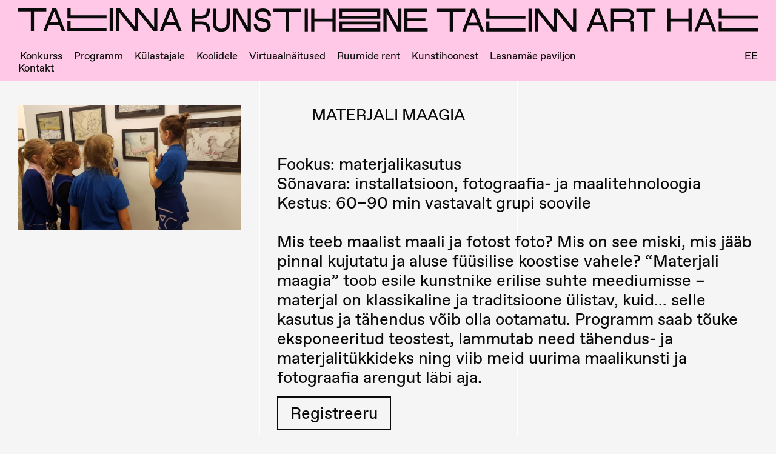

--- FILE ---
content_type: text/html; charset=UTF-8
request_url: https://www.kunstihoone.ee/education/materjali-maagia/
body_size: 7293
content:

<!doctype html>
<html lang="et" class="no-js">
<head>
  <meta charset="utf-8">
  <meta http-equiv="x-ua-compatible" content="ie=edge">
  <meta name="viewport" content="width=device-width, initial-scale=1">
  <meta name="google-site-verification" content="q7I45B79bR1y8oM7isJljJgEJMwIWgN5YN2VypgBy8A" />

  <link rel="apple-touch-icon" sizes="180x180" href="https://www.kunstihoone.ee/wp-content/themes/kunstihoone/dist/images/favicons/apple-touch-icon.png">
  <link rel="icon" type="image/png" href="https://www.kunstihoone.ee/wp-content/themes/kunstihoone/dist/images/favicons/favicon-32x32.png" sizes="32x32">
  <link rel="icon" type="image/png" href="https://www.kunstihoone.ee/wp-content/themes/kunstihoone/dist/images/favicons/favicon-16x16.png" sizes="16x16">
  <link rel="manifest" href="https://www.kunstihoone.ee/wp-content/themes/kunstihoone/dist/images/favicons/manifest.json">
  <link rel="mask-icon" href="https://www.kunstihoone.ee/wp-content/themes/kunstihoone/dist/images/favicons/safari-pinned-tab.svg" color="#6cc936">
  <meta name="theme-color" content="#e6e6e6">

  <meta name='robots' content='index, follow, max-image-preview:large, max-snippet:-1, max-video-preview:-1' />
	<style>img:is([sizes="auto" i], [sizes^="auto," i]) { contain-intrinsic-size: 3000px 1500px }</style>
	<link rel="alternate" hreflang="et" href="https://www.kunstihoone.ee/education/materjali-maagia/" />
<link rel="alternate" hreflang="x-default" href="https://www.kunstihoone.ee/education/materjali-maagia/" />

	<!-- This site is optimized with the Yoast SEO plugin v23.9 - https://yoast.com/wordpress/plugins/seo/ -->
	<title>MATERJALI MAAGIA - Tallinna Kunstihoone</title>
	<link rel="canonical" href="https://www.kunstihoone.ee/education/materjali-maagia/" />
	<meta property="og:locale" content="et_EE" />
	<meta property="og:type" content="article" />
	<meta property="og:title" content="MATERJALI MAAGIA - Tallinna Kunstihoone" />
	<meta property="og:description" content="Fookus: materjalikasutus Sõnavara: installatsioon, fotograafia- ja maalitehnoloogia Kestus: 60–90 min vastavalt grupi soovile &nbsp; Mis teeb maalist maali ja fotost foto? Mis on see miski, mis jääb pinnal kujutatu ja aluse füüsilise koostise vahele? “Materjali maagia” toob esile kunstnike erilise suhte meediumisse – materjal on klassikaline ja traditsioone ülistav, kuid&#8230; selle kasutus ja tähendus võib &hellip; Loe edasi" />
	<meta property="og:url" content="https://www.kunstihoone.ee/education/materjali-maagia/" />
	<meta property="og:site_name" content="Tallinna Kunstihoone" />
	<meta property="article:publisher" content="https://www.facebook.com/TallinnaKunstihoone/" />
	<meta property="article:modified_time" content="2020-01-12T11:03:26+00:00" />
	<meta property="og:image" content="https://www.kunstihoone.ee/wp-content/uploads/2020/01/t-lgendused-j-ri-arraku-n-ituse--scaled.jpg" />
	<meta property="og:image:width" content="2560" />
	<meta property="og:image:height" content="1440" />
	<meta property="og:image:type" content="image/jpeg" />
	<meta name="twitter:card" content="summary_large_image" />
	<script type="application/ld+json" class="yoast-schema-graph">{"@context":"https://schema.org","@graph":[{"@type":"WebPage","@id":"https://www.kunstihoone.ee/education/materjali-maagia/","url":"https://www.kunstihoone.ee/education/materjali-maagia/","name":"MATERJALI MAAGIA - Tallinna Kunstihoone","isPartOf":{"@id":"https://www.kunstihoone.ee/#website"},"primaryImageOfPage":{"@id":"https://www.kunstihoone.ee/education/materjali-maagia/#primaryimage"},"image":{"@id":"https://www.kunstihoone.ee/education/materjali-maagia/#primaryimage"},"thumbnailUrl":"https://www.kunstihoone.ee/wp-content/uploads/2020/01/t-lgendused-j-ri-arraku-n-ituse--scaled.jpg","datePublished":"2020-01-08T14:40:14+00:00","dateModified":"2020-01-12T11:03:26+00:00","breadcrumb":{"@id":"https://www.kunstihoone.ee/education/materjali-maagia/#breadcrumb"},"inLanguage":"et","potentialAction":[{"@type":"ReadAction","target":["https://www.kunstihoone.ee/education/materjali-maagia/"]}]},{"@type":"ImageObject","inLanguage":"et","@id":"https://www.kunstihoone.ee/education/materjali-maagia/#primaryimage","url":"https://www.kunstihoone.ee/wp-content/uploads/2020/01/t-lgendused-j-ri-arraku-n-ituse--scaled.jpg","contentUrl":"https://www.kunstihoone.ee/wp-content/uploads/2020/01/t-lgendused-j-ri-arraku-n-ituse--scaled.jpg","width":2560,"height":1440},{"@type":"BreadcrumbList","@id":"https://www.kunstihoone.ee/education/materjali-maagia/#breadcrumb","itemListElement":[{"@type":"ListItem","position":1,"name":"Home","item":"https://www.kunstihoone.ee/"},{"@type":"ListItem","position":2,"name":"Education","item":"https://www.kunstihoone.ee/education/"},{"@type":"ListItem","position":3,"name":"MATERJALI MAAGIA"}]},{"@type":"WebSite","@id":"https://www.kunstihoone.ee/#website","url":"https://www.kunstihoone.ee/","name":"Tallinna Kunstihoone","description":"SA Tallinna Kunstihoone on 1934. aastast tegutsev kaasaegse kunsti asutus, mille näituseprogrammi näeb kolmes  galeriis Tallinna keskväljakul — Tallinna Kunstihoones ning seal samas lähedal asuvates Linnagaleriis ja Kunstihoone galeriis","publisher":{"@id":"https://www.kunstihoone.ee/#organization"},"potentialAction":[{"@type":"SearchAction","target":{"@type":"EntryPoint","urlTemplate":"https://www.kunstihoone.ee/?s={search_term_string}"},"query-input":{"@type":"PropertyValueSpecification","valueRequired":true,"valueName":"search_term_string"}}],"inLanguage":"et"},{"@type":"Organization","@id":"https://www.kunstihoone.ee/#organization","name":"Tallinna Kunstihoone","url":"https://www.kunstihoone.ee/","logo":{"@type":"ImageObject","inLanguage":"et","@id":"https://www.kunstihoone.ee/#/schema/logo/image/","url":"https://www.kunstihoone.ee/wp-content/uploads/2017/08/tah.png","contentUrl":"https://www.kunstihoone.ee/wp-content/uploads/2017/08/tah.png","width":1200,"height":1200,"caption":"Tallinna Kunstihoone"},"image":{"@id":"https://www.kunstihoone.ee/#/schema/logo/image/"},"sameAs":["https://www.facebook.com/TallinnaKunstihoone/","https://www.instagram.com/tallinnarthall/"]}]}</script>
	<!-- / Yoast SEO plugin. -->


<link rel='stylesheet' id='wp-block-library-css' href='https://www.kunstihoone.ee/wp-includes/css/dist/block-library/style.min.css?ver=6.7.4' type='text/css' media='all' />
<style id='classic-theme-styles-inline-css' type='text/css'>
/*! This file is auto-generated */
.wp-block-button__link{color:#fff;background-color:#32373c;border-radius:9999px;box-shadow:none;text-decoration:none;padding:calc(.667em + 2px) calc(1.333em + 2px);font-size:1.125em}.wp-block-file__button{background:#32373c;color:#fff;text-decoration:none}
</style>
<style id='global-styles-inline-css' type='text/css'>
:root{--wp--preset--aspect-ratio--square: 1;--wp--preset--aspect-ratio--4-3: 4/3;--wp--preset--aspect-ratio--3-4: 3/4;--wp--preset--aspect-ratio--3-2: 3/2;--wp--preset--aspect-ratio--2-3: 2/3;--wp--preset--aspect-ratio--16-9: 16/9;--wp--preset--aspect-ratio--9-16: 9/16;--wp--preset--color--black: #000000;--wp--preset--color--cyan-bluish-gray: #abb8c3;--wp--preset--color--white: #ffffff;--wp--preset--color--pale-pink: #f78da7;--wp--preset--color--vivid-red: #cf2e2e;--wp--preset--color--luminous-vivid-orange: #ff6900;--wp--preset--color--luminous-vivid-amber: #fcb900;--wp--preset--color--light-green-cyan: #7bdcb5;--wp--preset--color--vivid-green-cyan: #00d084;--wp--preset--color--pale-cyan-blue: #8ed1fc;--wp--preset--color--vivid-cyan-blue: #0693e3;--wp--preset--color--vivid-purple: #9b51e0;--wp--preset--gradient--vivid-cyan-blue-to-vivid-purple: linear-gradient(135deg,rgba(6,147,227,1) 0%,rgb(155,81,224) 100%);--wp--preset--gradient--light-green-cyan-to-vivid-green-cyan: linear-gradient(135deg,rgb(122,220,180) 0%,rgb(0,208,130) 100%);--wp--preset--gradient--luminous-vivid-amber-to-luminous-vivid-orange: linear-gradient(135deg,rgba(252,185,0,1) 0%,rgba(255,105,0,1) 100%);--wp--preset--gradient--luminous-vivid-orange-to-vivid-red: linear-gradient(135deg,rgba(255,105,0,1) 0%,rgb(207,46,46) 100%);--wp--preset--gradient--very-light-gray-to-cyan-bluish-gray: linear-gradient(135deg,rgb(238,238,238) 0%,rgb(169,184,195) 100%);--wp--preset--gradient--cool-to-warm-spectrum: linear-gradient(135deg,rgb(74,234,220) 0%,rgb(151,120,209) 20%,rgb(207,42,186) 40%,rgb(238,44,130) 60%,rgb(251,105,98) 80%,rgb(254,248,76) 100%);--wp--preset--gradient--blush-light-purple: linear-gradient(135deg,rgb(255,206,236) 0%,rgb(152,150,240) 100%);--wp--preset--gradient--blush-bordeaux: linear-gradient(135deg,rgb(254,205,165) 0%,rgb(254,45,45) 50%,rgb(107,0,62) 100%);--wp--preset--gradient--luminous-dusk: linear-gradient(135deg,rgb(255,203,112) 0%,rgb(199,81,192) 50%,rgb(65,88,208) 100%);--wp--preset--gradient--pale-ocean: linear-gradient(135deg,rgb(255,245,203) 0%,rgb(182,227,212) 50%,rgb(51,167,181) 100%);--wp--preset--gradient--electric-grass: linear-gradient(135deg,rgb(202,248,128) 0%,rgb(113,206,126) 100%);--wp--preset--gradient--midnight: linear-gradient(135deg,rgb(2,3,129) 0%,rgb(40,116,252) 100%);--wp--preset--font-size--small: 13px;--wp--preset--font-size--medium: 20px;--wp--preset--font-size--large: 36px;--wp--preset--font-size--x-large: 42px;--wp--preset--spacing--20: 0.44rem;--wp--preset--spacing--30: 0.67rem;--wp--preset--spacing--40: 1rem;--wp--preset--spacing--50: 1.5rem;--wp--preset--spacing--60: 2.25rem;--wp--preset--spacing--70: 3.38rem;--wp--preset--spacing--80: 5.06rem;--wp--preset--shadow--natural: 6px 6px 9px rgba(0, 0, 0, 0.2);--wp--preset--shadow--deep: 12px 12px 50px rgba(0, 0, 0, 0.4);--wp--preset--shadow--sharp: 6px 6px 0px rgba(0, 0, 0, 0.2);--wp--preset--shadow--outlined: 6px 6px 0px -3px rgba(255, 255, 255, 1), 6px 6px rgba(0, 0, 0, 1);--wp--preset--shadow--crisp: 6px 6px 0px rgba(0, 0, 0, 1);}:where(.is-layout-flex){gap: 0.5em;}:where(.is-layout-grid){gap: 0.5em;}body .is-layout-flex{display: flex;}.is-layout-flex{flex-wrap: wrap;align-items: center;}.is-layout-flex > :is(*, div){margin: 0;}body .is-layout-grid{display: grid;}.is-layout-grid > :is(*, div){margin: 0;}:where(.wp-block-columns.is-layout-flex){gap: 2em;}:where(.wp-block-columns.is-layout-grid){gap: 2em;}:where(.wp-block-post-template.is-layout-flex){gap: 1.25em;}:where(.wp-block-post-template.is-layout-grid){gap: 1.25em;}.has-black-color{color: var(--wp--preset--color--black) !important;}.has-cyan-bluish-gray-color{color: var(--wp--preset--color--cyan-bluish-gray) !important;}.has-white-color{color: var(--wp--preset--color--white) !important;}.has-pale-pink-color{color: var(--wp--preset--color--pale-pink) !important;}.has-vivid-red-color{color: var(--wp--preset--color--vivid-red) !important;}.has-luminous-vivid-orange-color{color: var(--wp--preset--color--luminous-vivid-orange) !important;}.has-luminous-vivid-amber-color{color: var(--wp--preset--color--luminous-vivid-amber) !important;}.has-light-green-cyan-color{color: var(--wp--preset--color--light-green-cyan) !important;}.has-vivid-green-cyan-color{color: var(--wp--preset--color--vivid-green-cyan) !important;}.has-pale-cyan-blue-color{color: var(--wp--preset--color--pale-cyan-blue) !important;}.has-vivid-cyan-blue-color{color: var(--wp--preset--color--vivid-cyan-blue) !important;}.has-vivid-purple-color{color: var(--wp--preset--color--vivid-purple) !important;}.has-black-background-color{background-color: var(--wp--preset--color--black) !important;}.has-cyan-bluish-gray-background-color{background-color: var(--wp--preset--color--cyan-bluish-gray) !important;}.has-white-background-color{background-color: var(--wp--preset--color--white) !important;}.has-pale-pink-background-color{background-color: var(--wp--preset--color--pale-pink) !important;}.has-vivid-red-background-color{background-color: var(--wp--preset--color--vivid-red) !important;}.has-luminous-vivid-orange-background-color{background-color: var(--wp--preset--color--luminous-vivid-orange) !important;}.has-luminous-vivid-amber-background-color{background-color: var(--wp--preset--color--luminous-vivid-amber) !important;}.has-light-green-cyan-background-color{background-color: var(--wp--preset--color--light-green-cyan) !important;}.has-vivid-green-cyan-background-color{background-color: var(--wp--preset--color--vivid-green-cyan) !important;}.has-pale-cyan-blue-background-color{background-color: var(--wp--preset--color--pale-cyan-blue) !important;}.has-vivid-cyan-blue-background-color{background-color: var(--wp--preset--color--vivid-cyan-blue) !important;}.has-vivid-purple-background-color{background-color: var(--wp--preset--color--vivid-purple) !important;}.has-black-border-color{border-color: var(--wp--preset--color--black) !important;}.has-cyan-bluish-gray-border-color{border-color: var(--wp--preset--color--cyan-bluish-gray) !important;}.has-white-border-color{border-color: var(--wp--preset--color--white) !important;}.has-pale-pink-border-color{border-color: var(--wp--preset--color--pale-pink) !important;}.has-vivid-red-border-color{border-color: var(--wp--preset--color--vivid-red) !important;}.has-luminous-vivid-orange-border-color{border-color: var(--wp--preset--color--luminous-vivid-orange) !important;}.has-luminous-vivid-amber-border-color{border-color: var(--wp--preset--color--luminous-vivid-amber) !important;}.has-light-green-cyan-border-color{border-color: var(--wp--preset--color--light-green-cyan) !important;}.has-vivid-green-cyan-border-color{border-color: var(--wp--preset--color--vivid-green-cyan) !important;}.has-pale-cyan-blue-border-color{border-color: var(--wp--preset--color--pale-cyan-blue) !important;}.has-vivid-cyan-blue-border-color{border-color: var(--wp--preset--color--vivid-cyan-blue) !important;}.has-vivid-purple-border-color{border-color: var(--wp--preset--color--vivid-purple) !important;}.has-vivid-cyan-blue-to-vivid-purple-gradient-background{background: var(--wp--preset--gradient--vivid-cyan-blue-to-vivid-purple) !important;}.has-light-green-cyan-to-vivid-green-cyan-gradient-background{background: var(--wp--preset--gradient--light-green-cyan-to-vivid-green-cyan) !important;}.has-luminous-vivid-amber-to-luminous-vivid-orange-gradient-background{background: var(--wp--preset--gradient--luminous-vivid-amber-to-luminous-vivid-orange) !important;}.has-luminous-vivid-orange-to-vivid-red-gradient-background{background: var(--wp--preset--gradient--luminous-vivid-orange-to-vivid-red) !important;}.has-very-light-gray-to-cyan-bluish-gray-gradient-background{background: var(--wp--preset--gradient--very-light-gray-to-cyan-bluish-gray) !important;}.has-cool-to-warm-spectrum-gradient-background{background: var(--wp--preset--gradient--cool-to-warm-spectrum) !important;}.has-blush-light-purple-gradient-background{background: var(--wp--preset--gradient--blush-light-purple) !important;}.has-blush-bordeaux-gradient-background{background: var(--wp--preset--gradient--blush-bordeaux) !important;}.has-luminous-dusk-gradient-background{background: var(--wp--preset--gradient--luminous-dusk) !important;}.has-pale-ocean-gradient-background{background: var(--wp--preset--gradient--pale-ocean) !important;}.has-electric-grass-gradient-background{background: var(--wp--preset--gradient--electric-grass) !important;}.has-midnight-gradient-background{background: var(--wp--preset--gradient--midnight) !important;}.has-small-font-size{font-size: var(--wp--preset--font-size--small) !important;}.has-medium-font-size{font-size: var(--wp--preset--font-size--medium) !important;}.has-large-font-size{font-size: var(--wp--preset--font-size--large) !important;}.has-x-large-font-size{font-size: var(--wp--preset--font-size--x-large) !important;}
:where(.wp-block-post-template.is-layout-flex){gap: 1.25em;}:where(.wp-block-post-template.is-layout-grid){gap: 1.25em;}
:where(.wp-block-columns.is-layout-flex){gap: 2em;}:where(.wp-block-columns.is-layout-grid){gap: 2em;}
:root :where(.wp-block-pullquote){font-size: 1.5em;line-height: 1.6;}
</style>
<link rel='stylesheet' id='contact-form-7-css' href='https://www.kunstihoone.ee/wp-content/plugins/contact-form-7/includes/css/styles.css?ver=6.0' type='text/css' media='all' />
<link rel='stylesheet' id='sage/css-css' href='https://www.kunstihoone.ee/wp-content/themes/kunstihoone/dist/styles/main-b05b402be5.css' type='text/css' media='all' />
<link rel='stylesheet' id='media-credit-css' href='https://www.kunstihoone.ee/wp-content/plugins/acf-media-credit/css/media-credit.min.css?ver=1' type='text/css' media='all' />
<script type="text/javascript" src="https://www.kunstihoone.ee/wp-includes/js/jquery/jquery.min.js?ver=3.7.1" id="jquery-core-js"></script>
<script type="text/javascript" src="https://www.kunstihoone.ee/wp-includes/js/jquery/jquery-migrate.min.js?ver=3.4.1" id="jquery-migrate-js"></script>
<meta name="generator" content="WPML ver:4.6.13 stt:1,15,46;" />

  <script async src="https://www.googletagmanager.com/gtag/js?id=UA-10016289-34"></script>
  <script>
    window.dataLayer = window.dataLayer || [];

    function gtag() {
      dataLayer.push(arguments);
    }
    gtag('js', new Date());

    gtag('config', 'UA-10016289-34');
  </script>
</head>
<body class="education-template-default single single-education postid-13565 materjali-maagia">
  <div class="kh-frame"><span></span><span></span><span></span><span></span><span></span><span></span><span></span><span></span><span></span></div>  <!--[if IE]>
      <div class="alert alert-warning">
        You are using an <strong>outdated</strong> browser. Please <a href="http://browsehappy.com/">upgrade your browser</a> to improve your experience.      </div>
    <![endif]-->
      <a class="visually-hidden" href="#main" tabindex="0">Skip to main content</a>

<header class="header row">
	<div class="js-logo">
		<a href="https://www.kunstihoone.ee/" rel="home">
						<img src="https://www.kunstihoone.ee/wp-content/themes/kunstihoone/dist/images/logo-kunstihoone-small-2022.svg" alt="Tallinn Art Hall logo" class="js-logo__small" aria-hidden="true">
			<img src="https://www.kunstihoone.ee/wp-content/themes/kunstihoone/dist/images/logo-kunstihoone-medium-2022.svg" alt="Tallinn Art Hall logo" class="js-logo__medium" aria-hidden="true">
			<img src="https://www.kunstihoone.ee/wp-content/themes/kunstihoone/dist/images/logo-kunstihoone-large-2022.svg" alt="Tallinn Art Hall logo" class="js-logo__large">
		</a>
	</div>

	<div class="top-bar">
		<nav class="top-bar__left" aria-label="Main navigation">
			<ul class="menu">
									<li id="menu-item-21070" class="visually-hidden menu-item menu-item-type-post_type menu-item-object-page menu-item-21070"><a href="https://www.kunstihoone.ee/ligipaas-ja-majajuht/">Ligipääs ja majajuht</a></li>
<li id="menu-item-36948" class="menu-item menu-item-type-post_type menu-item-object-page menu-item-36948"><a href="https://www.kunstihoone.ee/upe-fondi-kuraatoristipendium-tallinna-kunstihoones/">Konkurss</a></li>
<li id="menu-item-119" class="menu-item menu-item-type-post_type menu-item-object-page menu-item-119"><a href="https://www.kunstihoone.ee/programm/">Programm</a></li>
<li id="menu-item-122" class="menu-item menu-item-type-post_type menu-item-object-page menu-item-122"><a href="https://www.kunstihoone.ee/kulastajale/">Külastajale</a></li>
<li id="menu-item-32575" class="menu-item menu-item-type-post_type menu-item-object-page menu-item-32575"><a href="https://www.kunstihoone.ee/haridus/">Koolidele</a></li>
<li id="menu-item-32335" class="menu-item menu-item-type-custom menu-item-object-custom menu-item-32335"><a href="https://kunstihoone.virtualexhibition.eu/">Virtuaalnäitused</a></li>
<li id="menu-item-117" class="menu-item menu-item-type-post_type menu-item-object-page menu-item-117"><a href="https://www.kunstihoone.ee/ruumide-rent/">Ruumide rent</a></li>
<li id="menu-item-120" class="menu-item menu-item-type-post_type menu-item-object-page menu-item-120"><a href="https://www.kunstihoone.ee/kunstihoonest/">Kunstihoonest</a></li>
<li id="menu-item-30956" class="menu-item menu-item-type-post_type menu-item-object-page menu-item-30956"><a href="https://www.kunstihoone.ee/lasnamae-paviljon/">Lasnamäe paviljon</a></li>
<li id="menu-item-990" class="menu-item menu-item-type-post_type menu-item-object-page menu-item-990"><a href="https://www.kunstihoone.ee/kontakt/">Kontakt</a></li>
							</ul>
		</nav>

		<nav class="language" aria-label="Choose site language">
			<ul class="menu language__select">
				<li  class="current_language"><a href="https://www.kunstihoone.ee/education/materjali-maagia/" aria-label="Eesti">Ee</a></li>			</ul>
		</nav>
	</div>

	<button aria-label="Toggle Mobile Menu" class="menu-toggle js-menu-toggle show-for-small-only">
		<span></span>
		<span></span>
	</button>
</header>  
  
  <main class="main" id="main">
    
  <header class="u-block row">
    <div class="single-programme__sidebar">
              <figure>
          <img width="889" height="500" src="https://www.kunstihoone.ee/wp-content/uploads/2020/01/t-lgendused-j-ri-arraku-n-ituse--889x500.jpg" class="attachment-exhibition-image-md size-exhibition-image-md wp-post-image" alt="" decoding="async" fetchpriority="high" srcset="https://www.kunstihoone.ee/wp-content/uploads/2020/01/t-lgendused-j-ri-arraku-n-ituse--889x500.jpg 889w, https://www.kunstihoone.ee/wp-content/uploads/2020/01/t-lgendused-j-ri-arraku-n-ituse--300x169.jpg 300w, https://www.kunstihoone.ee/wp-content/uploads/2020/01/t-lgendused-j-ri-arraku-n-ituse--1024x576.jpg 1024w, https://www.kunstihoone.ee/wp-content/uploads/2020/01/t-lgendused-j-ri-arraku-n-ituse--768x432.jpg 768w, https://www.kunstihoone.ee/wp-content/uploads/2020/01/t-lgendused-j-ri-arraku-n-ituse--1536x864.jpg 1536w, https://www.kunstihoone.ee/wp-content/uploads/2020/01/t-lgendused-j-ri-arraku-n-ituse--2048x1152.jpg 2048w, https://www.kunstihoone.ee/wp-content/uploads/2020/01/t-lgendused-j-ri-arraku-n-ituse--1067x600.jpg 1067w" sizes="(max-width: 889px) 100vw, 889px" />
                  </figure>
      
          </div>

    <div class="single-programme__info">
      <div class="row">
        <div class="single-programme__title">
          <h3>MATERJALI MAAGIA</h3>
        </div>
      </div>
      <div class="single-programme__lead">
        <p>Fookus: materjalikasutus<br />
Sõnavara: installatsioon, fotograafia- ja maalitehnoloogia<br />
Kestus: 60–90 min vastavalt grupi soovile</p>
<p>&nbsp;</p>
<p>Mis teeb maalist maali ja fotost foto? Mis on see miski, mis jääb pinnal kujutatu ja aluse füüsilise koostise vahele? “Materjali maagia” toob esile kunstnike erilise suhte meediumisse – materjal on klassikaline ja traditsioone ülistav, kuid&#8230; selle kasutus ja tähendus võib olla ootamatu. Programm saab tõuke eksponeeritud teostest, lammutab need tähendus- ja materjalitükkideks ning viib meid uurima maalikunsti ja fotograafia arengut läbi aja.</p>
                                          
                  <button type="button" class="js-open-modal js-open-education-form button" data-title="MATERJALI MAAGIA" data-target=".form-lightbox--default">Registreeru</button>
              </div>
    </div>
  </header>

  <div class="form-lightbox form-lightbox--default">
  <div class="form-lightbox__overlay js-close" data-target=".form-lightbox"></div>
  <div id="modal" aria-labelledby="modal-title" role="dialog" aria-modal="true" class="form-lightbox__inner">
    
<div class="wpcf7 no-js" id="wpcf7-f290-p13565-o1" lang="en-US" dir="ltr" data-wpcf7-id="290">
<div class="screen-reader-response"><p role="status" aria-live="polite" aria-atomic="true"></p> <ul></ul></div>
<form action="/education/materjali-maagia/#wpcf7-f290-p13565-o1" method="post" class="wpcf7-form init" aria-label="Contact form" novalidate="novalidate" data-status="init">
<div style="display: none;">
<input type="hidden" name="_wpcf7" value="290" />
<input type="hidden" name="_wpcf7_version" value="6.0" />
<input type="hidden" name="_wpcf7_locale" value="en_US" />
<input type="hidden" name="_wpcf7_unit_tag" value="wpcf7-f290-p13565-o1" />
<input type="hidden" name="_wpcf7_container_post" value="13565" />
<input type="hidden" name="_wpcf7_posted_data_hash" value="" />
<input type="hidden" name="_wpcf7_recaptcha_response" value="" />
</div>
<label> Nimi<span class="required" aria-hidden="true">*</span>
    <span class="wpcf7-form-control-wrap" data-name="name_field"><input size="40" maxlength="400" class="wpcf7-form-control wpcf7-text wpcf7-validates-as-required" aria-required="true" aria-invalid="false" value="" type="text" name="name_field" /></span> </label>

<label> E-mail<span class="required" aria-hidden="true">*</span>
    <span class="wpcf7-form-control-wrap" data-name="email"><input size="40" maxlength="400" class="wpcf7-form-control wpcf7-email wpcf7-validates-as-required wpcf7-text wpcf7-validates-as-email" aria-required="true" aria-invalid="false" value="" type="email" name="email" /></span> </label>

<label> Telefon<span class="required" aria-hidden="true">*</span>
    <span class="wpcf7-form-control-wrap" data-name="phone"><input size="40" maxlength="400" class="wpcf7-form-control wpcf7-text wpcf7-validates-as-required" aria-required="true" aria-invalid="false" value="" type="text" name="phone" /></span> </label>

<div class="u-clear">
<label class="form-select form-select--w-50"> Mitu inimest?
<span class="wpcf7-form-control-wrap" data-name="Mituinimest"><select class="wpcf7-form-control wpcf7-select" aria-invalid="false" name="Mituinimest"><option value="1-5">1-5</option><option value="5-10">5-10</option><option value="10-20">10-20</option><option value="Rohkem">Rohkem</option></select></span></label>

<label class="form-select form-select--w-50"> Vanusegrupp?
<span class="wpcf7-form-control-wrap" data-name="Vanusegrupp"><select class="wpcf7-form-control wpcf7-select" aria-invalid="false" name="Vanusegrupp"><option value="0-4">0-4</option><option value="4-10">4-10</option><option value="10-14">10-14</option><option value="Rohkem">Rohkem</option></select></span></label>
</div>

<label> Kirjuta lisaks
    <span class="wpcf7-form-control-wrap" data-name="more_field"><textarea cols="40" rows="10" maxlength="2000" class="wpcf7-form-control wpcf7-textarea" aria-invalid="false" name="more_field"></textarea></span> </label>

<label class="u-hidden js-hidden-form-title" aria-hidden="true"> Haridusprogramm
    <span class="wpcf7-form-control-wrap" data-name="educational_programme"><input size="40" maxlength="400" class="wpcf7-form-control wpcf7-text" aria-invalid="false" value="" type="text" name="educational_programme" /></span> </label>

<input class="wpcf7-form-control wpcf7-submit has-spinner button" type="submit" value="Saada" /><div class="wpcf7-response-output" aria-hidden="true"></div>
</form>
</div>

    <button data-target=".form-lightbox" class="close-button form-lightbox__close js-close" aria-label="Close form">&times;</button>
  </div>
</div>

<div class="form-lightbox form-lightbox--viewing-school">
  <div class="form-lightbox__overlay js-close" data-target=".form-lightbox"></div>
  <div id="modal" aria-labelledby="modal-title" role="dialog" aria-modal="true" class="form-lightbox__inner">
    
<div class="wpcf7 no-js" id="wpcf7-f38106-p13565-o2" lang="en-US" dir="ltr" data-wpcf7-id="38106">
<div class="screen-reader-response"><p role="status" aria-live="polite" aria-atomic="true"></p> <ul></ul></div>
<form action="/education/materjali-maagia/#wpcf7-f38106-p13565-o2" method="post" class="wpcf7-form init" aria-label="Contact form" novalidate="novalidate" data-status="init">
<div style="display: none;">
<input type="hidden" name="_wpcf7" value="38106" />
<input type="hidden" name="_wpcf7_version" value="6.0" />
<input type="hidden" name="_wpcf7_locale" value="en_US" />
<input type="hidden" name="_wpcf7_unit_tag" value="wpcf7-f38106-p13565-o2" />
<input type="hidden" name="_wpcf7_container_post" value="13565" />
<input type="hidden" name="_wpcf7_posted_data_hash" value="" />
<input type="hidden" name="_wpcf7_recaptcha_response" value="" />
</div>
<label> Nimi<span class="required" aria-hidden="true">*</span>
    <span class="wpcf7-form-control-wrap" data-name="name_field"><input size="40" maxlength="400" class="wpcf7-form-control wpcf7-text wpcf7-validates-as-required" aria-required="true" aria-invalid="false" value="" type="text" name="name_field" /></span> </label>

<label> E-mail<span class="required" aria-hidden="true">*</span>
    <span class="wpcf7-form-control-wrap" data-name="email"><input size="40" maxlength="400" class="wpcf7-form-control wpcf7-email wpcf7-validates-as-required wpcf7-text wpcf7-validates-as-email" aria-required="true" aria-invalid="false" value="" type="email" name="email" /></span> </label>

<label> Telefon<span class="required" aria-hidden="true">*</span>
    <span class="wpcf7-form-control-wrap" data-name="phone"><input size="40" maxlength="400" class="wpcf7-form-control wpcf7-text wpcf7-validates-as-required" aria-required="true" aria-invalid="false" value="" type="text" name="phone" /></span> </label>

<div class="u-clear">
<label class="form-select form-select--w-50"> Mitu inimest?
<span class="wpcf7-form-control-wrap" data-name="Mituinimest"><select class="wpcf7-form-control wpcf7-select" aria-invalid="false" name="Mituinimest"><option value="1-5">1-5</option><option value="5-10">5-10</option><option value="10-20">10-20</option><option value="Rohkem">Rohkem</option></select></span></label>

<label class="form-select form-select--w-50"> Vanusegrupp?
<span class="wpcf7-form-control-wrap" data-name="Vanusegrupp"><select class="wpcf7-form-control wpcf7-select" aria-invalid="false" name="Vanusegrupp"><option value="0-4">0-4</option><option value="4-10">4-10</option><option value="10-14">10-14</option><option value="Rohkem">Rohkem</option></select></span></label>
</div>

<label> Kirjuta lisaks
    <span class="wpcf7-form-control-wrap" data-name="more_field"><textarea cols="40" rows="10" maxlength="2000" class="wpcf7-form-control wpcf7-textarea" aria-invalid="false" name="more_field"></textarea></span> </label>

<label class="u-hidden js-hidden-form-title" aria-hidden="true"> Haridusprogramm
    <span class="wpcf7-form-control-wrap" data-name="educational_programme"><input size="40" maxlength="400" class="wpcf7-form-control wpcf7-text" aria-invalid="false" value="" type="text" name="educational_programme" /></span> </label>

<input class="wpcf7-form-control wpcf7-submit has-spinner button" type="submit" value="Saada" /><div class="wpcf7-response-output" aria-hidden="true"></div>
</form>
</div>

    <button data-target=".form-lightbox" class="close-button form-lightbox__close js-close" aria-label="Close form">&times;</button>
  </div>
</div>

<div class="form-lightbox form-lightbox--state">
  <div class="form-lightbox__overlay js-close" data-target=".form-lightbox"></div>
  <div id="modal" aria-labelledby="modal-title" role="dialog" aria-modal="true" class="form-lightbox__inner">
    
<div class="wpcf7 no-js" id="wpcf7-f38107-p13565-o3" lang="en-US" dir="ltr" data-wpcf7-id="38107">
<div class="screen-reader-response"><p role="status" aria-live="polite" aria-atomic="true"></p> <ul></ul></div>
<form action="/education/materjali-maagia/#wpcf7-f38107-p13565-o3" method="post" class="wpcf7-form init" aria-label="Contact form" novalidate="novalidate" data-status="init">
<div style="display: none;">
<input type="hidden" name="_wpcf7" value="38107" />
<input type="hidden" name="_wpcf7_version" value="6.0" />
<input type="hidden" name="_wpcf7_locale" value="en_US" />
<input type="hidden" name="_wpcf7_unit_tag" value="wpcf7-f38107-p13565-o3" />
<input type="hidden" name="_wpcf7_container_post" value="13565" />
<input type="hidden" name="_wpcf7_posted_data_hash" value="" />
<input type="hidden" name="_wpcf7_recaptcha_response" value="" />
</div>
<label> Nimi<span class="required" aria-hidden="true">*</span>
    <span class="wpcf7-form-control-wrap" data-name="name_field"><input size="40" maxlength="400" class="wpcf7-form-control wpcf7-text wpcf7-validates-as-required" aria-required="true" aria-invalid="false" value="" type="text" name="name_field" /></span> </label>

<label> E-mail<span class="required" aria-hidden="true">*</span>
    <span class="wpcf7-form-control-wrap" data-name="email"><input size="40" maxlength="400" class="wpcf7-form-control wpcf7-email wpcf7-validates-as-required wpcf7-text wpcf7-validates-as-email" aria-required="true" aria-invalid="false" value="" type="email" name="email" /></span> </label>

<label> Telefon<span class="required" aria-hidden="true">*</span>
    <span class="wpcf7-form-control-wrap" data-name="phone"><input size="40" maxlength="400" class="wpcf7-form-control wpcf7-text wpcf7-validates-as-required" aria-required="true" aria-invalid="false" value="" type="text" name="phone" /></span> </label>

<div class="u-clear">
<label class="form-select form-select--w-50"> Mitu inimest?
<span class="wpcf7-form-control-wrap" data-name="Mituinimest"><select class="wpcf7-form-control wpcf7-select" aria-invalid="false" name="Mituinimest"><option value="1-5">1-5</option><option value="5-10">5-10</option><option value="10-20">10-20</option><option value="Rohkem">Rohkem</option></select></span></label>

<label class="form-select form-select--w-50"> Vanusegrupp?
<span class="wpcf7-form-control-wrap" data-name="Vanusegrupp"><select class="wpcf7-form-control wpcf7-select" aria-invalid="false" name="Vanusegrupp"><option value="0-4">0-4</option><option value="4-10">4-10</option><option value="10-14">10-14</option><option value="Rohkem">Rohkem</option></select></span></label>
</div>

<label> Kirjuta lisaks
    <span class="wpcf7-form-control-wrap" data-name="more_field"><textarea cols="40" rows="10" maxlength="2000" class="wpcf7-form-control wpcf7-textarea" aria-invalid="false" name="more_field"></textarea></span> </label>

<label class="u-hidden js-hidden-form-title" aria-hidden="true"> Haridusprogramm
    <span class="wpcf7-form-control-wrap" data-name="educational_programme"><input size="40" maxlength="400" class="wpcf7-form-control wpcf7-text" aria-invalid="false" value="" type="text" name="educational_programme" /></span> </label>

<input class="wpcf7-form-control wpcf7-submit has-spinner button" type="submit" value="Saada*" /><div class="wpcf7-response-output" aria-hidden="true"></div>
</form>
</div>

    <button data-target=".form-lightbox" class="close-button form-lightbox__close js-close" aria-label="Close form">&times;</button>
  </div>
</div>  </main>

  <footer class="footer">
	<div class="footer__opening-times">
		<h3>Tallinna Linnagalerii</h3>
		<ul class="c-leading-dot opening-times"><li><span class="c-leading-dot__first">Esmaspäev</span><span class="c-leading-dot__last">Suletud</span></li><li><span class="c-leading-dot__first">Teisipäev</span><span class="c-leading-dot__last">Suletud</span></li><li><span class="c-leading-dot__first">Kolmapäev</span><span class="c-leading-dot__last">12:00—18:00</span></li><li><span class="c-leading-dot__first">Neljapäev</span><span class="c-leading-dot__last">12:00—18:00</span></li><li><span class="c-leading-dot__first">Reede</span><span class="c-leading-dot__last">12:00—18:00</span></li><li><span class="c-leading-dot__first">Laupäev</span><span class="c-leading-dot__last">12:00—18:00</span></li><li><span class="c-leading-dot__first">Pühapäev</span><span class="c-leading-dot__last">12:00—18:00</span></li></ul>	</div>

	<div class="footer__opening-times">
		<h3>Lasnamäe paviljon</h3>
		<ul class="c-leading-dot opening-times"><li><span class="c-leading-dot__first">Esmaspäev</span><span class="c-leading-dot__last">Suletud</span></li><li><span class="c-leading-dot__first">Teisipäev</span><span class="c-leading-dot__last">Suletud</span></li><li><span class="c-leading-dot__first">Kolmapäev</span><span class="c-leading-dot__last">12:00—18:00</span></li><li><span class="c-leading-dot__first">Neljapäev</span><span class="c-leading-dot__last">12:00—18:00</span></li><li><span class="c-leading-dot__first">Reede</span><span class="c-leading-dot__last">12:00—18:00</span></li><li><span class="c-leading-dot__first">Laupäev</span><span class="c-leading-dot__last">12:00—18:00</span></li><li><span class="c-leading-dot__first">Pühapäev</span><span class="c-leading-dot__last">12:00—18:00</span></li></ul>	</div>

	<div class="footer__contact">
		<h3>Kontakt</h3>
		<p>Tallinna Kunstihoone Lasnamäe paviljon</p>
<p>Jaan Koorti 24, Tallinn</p>
<p>&nbsp;</p>
<p>(+372) 6442818 (K—P)</p>
<p><a href="mailto:info@kunstihoone.ee">info@kunstihoone.ee</a></p>
<p>&nbsp;</p>
<p>Haridusprogrammid (E—R)</p>
<p><a href="publik@kunstihoone.ee">publik@kunstihoone.ee</a></p>
<p>&nbsp;</p>
	</div>

	<nav class="footer__social">
		<a href="https://www.facebook.com/TallinnaKunstihoone/?fref=ts" target="_blank" class="icon-facebook-with-circle" aria-label="Tallinn Art Hall on Facebook"></a>

		<a href="https://www.instagram.com/tallinnarthall/" target="_blank" class="icon-instagram-with-circle" aria-label="Tallinn Art Hall on Instagram"></a>

		<a href="https://www.youtube.com/channel/UCuh2FPuBi_EVuXeqTW5gwcw/videos" target="_blank" class="icon-youtube-with-circle" aria-label="Tallinna Kunstihoone YouTubeis"></a>

		<a href="https://www.kunstihoone.ee/feed" target="_blank" class="icon-rss" aria-label="RSS"></a>
	</nav>
</footer><script type="text/javascript" src="https://www.kunstihoone.ee/wp-includes/js/dist/hooks.min.js?ver=4d63a3d491d11ffd8ac6" id="wp-hooks-js"></script>
<script type="text/javascript" src="https://www.kunstihoone.ee/wp-includes/js/dist/i18n.min.js?ver=5e580eb46a90c2b997e6" id="wp-i18n-js"></script>
<script type="text/javascript" id="wp-i18n-js-after">
/* <![CDATA[ */
wp.i18n.setLocaleData( { 'text direction\u0004ltr': [ 'ltr' ] } );
/* ]]> */
</script>
<script type="text/javascript" src="https://www.kunstihoone.ee/wp-content/plugins/contact-form-7/includes/swv/js/index.js?ver=6.0" id="swv-js"></script>
<script type="text/javascript" id="contact-form-7-js-before">
/* <![CDATA[ */
var wpcf7 = {
    "api": {
        "root": "https:\/\/www.kunstihoone.ee\/wp-json\/",
        "namespace": "contact-form-7\/v1"
    }
};
/* ]]> */
</script>
<script type="text/javascript" src="https://www.kunstihoone.ee/wp-content/plugins/contact-form-7/includes/js/index.js?ver=6.0" id="contact-form-7-js"></script>
<script type="text/javascript" src="https://www.kunstihoone.ee/wp-content/plugins/page-links-to/dist/new-tab.js?ver=3.3.7" id="page-links-to-js"></script>
<script type="text/javascript" src="https://www.google.com/recaptcha/api.js?render=6LeF7tkUAAAAADi3xmbNIPUzwD8Xn5EnoaznJs7u&amp;ver=3.0" id="google-recaptcha-js"></script>
<script type="text/javascript" src="https://www.kunstihoone.ee/wp-includes/js/dist/vendor/wp-polyfill.min.js?ver=3.15.0" id="wp-polyfill-js"></script>
<script type="text/javascript" id="wpcf7-recaptcha-js-before">
/* <![CDATA[ */
var wpcf7_recaptcha = {
    "sitekey": "6LeF7tkUAAAAADi3xmbNIPUzwD8Xn5EnoaznJs7u",
    "actions": {
        "homepage": "homepage",
        "contactform": "contactform"
    }
};
/* ]]> */
</script>
<script type="text/javascript" src="https://www.kunstihoone.ee/wp-content/plugins/contact-form-7/modules/recaptcha/index.js?ver=6.0" id="wpcf7-recaptcha-js"></script>
<script type="text/javascript" src="https://www.kunstihoone.ee/wp-content/themes/kunstihoone/dist/scripts/main-3f0f7db160.js" id="sage/js-js"></script>
</body>

</html>

--- FILE ---
content_type: text/html; charset=utf-8
request_url: https://www.google.com/recaptcha/api2/anchor?ar=1&k=6LeF7tkUAAAAADi3xmbNIPUzwD8Xn5EnoaznJs7u&co=aHR0cHM6Ly93d3cua3Vuc3RpaG9vbmUuZWU6NDQz&hl=en&v=PoyoqOPhxBO7pBk68S4YbpHZ&size=invisible&anchor-ms=20000&execute-ms=30000&cb=7n3eiemp6br2
body_size: 48651
content:
<!DOCTYPE HTML><html dir="ltr" lang="en"><head><meta http-equiv="Content-Type" content="text/html; charset=UTF-8">
<meta http-equiv="X-UA-Compatible" content="IE=edge">
<title>reCAPTCHA</title>
<style type="text/css">
/* cyrillic-ext */
@font-face {
  font-family: 'Roboto';
  font-style: normal;
  font-weight: 400;
  font-stretch: 100%;
  src: url(//fonts.gstatic.com/s/roboto/v48/KFO7CnqEu92Fr1ME7kSn66aGLdTylUAMa3GUBHMdazTgWw.woff2) format('woff2');
  unicode-range: U+0460-052F, U+1C80-1C8A, U+20B4, U+2DE0-2DFF, U+A640-A69F, U+FE2E-FE2F;
}
/* cyrillic */
@font-face {
  font-family: 'Roboto';
  font-style: normal;
  font-weight: 400;
  font-stretch: 100%;
  src: url(//fonts.gstatic.com/s/roboto/v48/KFO7CnqEu92Fr1ME7kSn66aGLdTylUAMa3iUBHMdazTgWw.woff2) format('woff2');
  unicode-range: U+0301, U+0400-045F, U+0490-0491, U+04B0-04B1, U+2116;
}
/* greek-ext */
@font-face {
  font-family: 'Roboto';
  font-style: normal;
  font-weight: 400;
  font-stretch: 100%;
  src: url(//fonts.gstatic.com/s/roboto/v48/KFO7CnqEu92Fr1ME7kSn66aGLdTylUAMa3CUBHMdazTgWw.woff2) format('woff2');
  unicode-range: U+1F00-1FFF;
}
/* greek */
@font-face {
  font-family: 'Roboto';
  font-style: normal;
  font-weight: 400;
  font-stretch: 100%;
  src: url(//fonts.gstatic.com/s/roboto/v48/KFO7CnqEu92Fr1ME7kSn66aGLdTylUAMa3-UBHMdazTgWw.woff2) format('woff2');
  unicode-range: U+0370-0377, U+037A-037F, U+0384-038A, U+038C, U+038E-03A1, U+03A3-03FF;
}
/* math */
@font-face {
  font-family: 'Roboto';
  font-style: normal;
  font-weight: 400;
  font-stretch: 100%;
  src: url(//fonts.gstatic.com/s/roboto/v48/KFO7CnqEu92Fr1ME7kSn66aGLdTylUAMawCUBHMdazTgWw.woff2) format('woff2');
  unicode-range: U+0302-0303, U+0305, U+0307-0308, U+0310, U+0312, U+0315, U+031A, U+0326-0327, U+032C, U+032F-0330, U+0332-0333, U+0338, U+033A, U+0346, U+034D, U+0391-03A1, U+03A3-03A9, U+03B1-03C9, U+03D1, U+03D5-03D6, U+03F0-03F1, U+03F4-03F5, U+2016-2017, U+2034-2038, U+203C, U+2040, U+2043, U+2047, U+2050, U+2057, U+205F, U+2070-2071, U+2074-208E, U+2090-209C, U+20D0-20DC, U+20E1, U+20E5-20EF, U+2100-2112, U+2114-2115, U+2117-2121, U+2123-214F, U+2190, U+2192, U+2194-21AE, U+21B0-21E5, U+21F1-21F2, U+21F4-2211, U+2213-2214, U+2216-22FF, U+2308-230B, U+2310, U+2319, U+231C-2321, U+2336-237A, U+237C, U+2395, U+239B-23B7, U+23D0, U+23DC-23E1, U+2474-2475, U+25AF, U+25B3, U+25B7, U+25BD, U+25C1, U+25CA, U+25CC, U+25FB, U+266D-266F, U+27C0-27FF, U+2900-2AFF, U+2B0E-2B11, U+2B30-2B4C, U+2BFE, U+3030, U+FF5B, U+FF5D, U+1D400-1D7FF, U+1EE00-1EEFF;
}
/* symbols */
@font-face {
  font-family: 'Roboto';
  font-style: normal;
  font-weight: 400;
  font-stretch: 100%;
  src: url(//fonts.gstatic.com/s/roboto/v48/KFO7CnqEu92Fr1ME7kSn66aGLdTylUAMaxKUBHMdazTgWw.woff2) format('woff2');
  unicode-range: U+0001-000C, U+000E-001F, U+007F-009F, U+20DD-20E0, U+20E2-20E4, U+2150-218F, U+2190, U+2192, U+2194-2199, U+21AF, U+21E6-21F0, U+21F3, U+2218-2219, U+2299, U+22C4-22C6, U+2300-243F, U+2440-244A, U+2460-24FF, U+25A0-27BF, U+2800-28FF, U+2921-2922, U+2981, U+29BF, U+29EB, U+2B00-2BFF, U+4DC0-4DFF, U+FFF9-FFFB, U+10140-1018E, U+10190-1019C, U+101A0, U+101D0-101FD, U+102E0-102FB, U+10E60-10E7E, U+1D2C0-1D2D3, U+1D2E0-1D37F, U+1F000-1F0FF, U+1F100-1F1AD, U+1F1E6-1F1FF, U+1F30D-1F30F, U+1F315, U+1F31C, U+1F31E, U+1F320-1F32C, U+1F336, U+1F378, U+1F37D, U+1F382, U+1F393-1F39F, U+1F3A7-1F3A8, U+1F3AC-1F3AF, U+1F3C2, U+1F3C4-1F3C6, U+1F3CA-1F3CE, U+1F3D4-1F3E0, U+1F3ED, U+1F3F1-1F3F3, U+1F3F5-1F3F7, U+1F408, U+1F415, U+1F41F, U+1F426, U+1F43F, U+1F441-1F442, U+1F444, U+1F446-1F449, U+1F44C-1F44E, U+1F453, U+1F46A, U+1F47D, U+1F4A3, U+1F4B0, U+1F4B3, U+1F4B9, U+1F4BB, U+1F4BF, U+1F4C8-1F4CB, U+1F4D6, U+1F4DA, U+1F4DF, U+1F4E3-1F4E6, U+1F4EA-1F4ED, U+1F4F7, U+1F4F9-1F4FB, U+1F4FD-1F4FE, U+1F503, U+1F507-1F50B, U+1F50D, U+1F512-1F513, U+1F53E-1F54A, U+1F54F-1F5FA, U+1F610, U+1F650-1F67F, U+1F687, U+1F68D, U+1F691, U+1F694, U+1F698, U+1F6AD, U+1F6B2, U+1F6B9-1F6BA, U+1F6BC, U+1F6C6-1F6CF, U+1F6D3-1F6D7, U+1F6E0-1F6EA, U+1F6F0-1F6F3, U+1F6F7-1F6FC, U+1F700-1F7FF, U+1F800-1F80B, U+1F810-1F847, U+1F850-1F859, U+1F860-1F887, U+1F890-1F8AD, U+1F8B0-1F8BB, U+1F8C0-1F8C1, U+1F900-1F90B, U+1F93B, U+1F946, U+1F984, U+1F996, U+1F9E9, U+1FA00-1FA6F, U+1FA70-1FA7C, U+1FA80-1FA89, U+1FA8F-1FAC6, U+1FACE-1FADC, U+1FADF-1FAE9, U+1FAF0-1FAF8, U+1FB00-1FBFF;
}
/* vietnamese */
@font-face {
  font-family: 'Roboto';
  font-style: normal;
  font-weight: 400;
  font-stretch: 100%;
  src: url(//fonts.gstatic.com/s/roboto/v48/KFO7CnqEu92Fr1ME7kSn66aGLdTylUAMa3OUBHMdazTgWw.woff2) format('woff2');
  unicode-range: U+0102-0103, U+0110-0111, U+0128-0129, U+0168-0169, U+01A0-01A1, U+01AF-01B0, U+0300-0301, U+0303-0304, U+0308-0309, U+0323, U+0329, U+1EA0-1EF9, U+20AB;
}
/* latin-ext */
@font-face {
  font-family: 'Roboto';
  font-style: normal;
  font-weight: 400;
  font-stretch: 100%;
  src: url(//fonts.gstatic.com/s/roboto/v48/KFO7CnqEu92Fr1ME7kSn66aGLdTylUAMa3KUBHMdazTgWw.woff2) format('woff2');
  unicode-range: U+0100-02BA, U+02BD-02C5, U+02C7-02CC, U+02CE-02D7, U+02DD-02FF, U+0304, U+0308, U+0329, U+1D00-1DBF, U+1E00-1E9F, U+1EF2-1EFF, U+2020, U+20A0-20AB, U+20AD-20C0, U+2113, U+2C60-2C7F, U+A720-A7FF;
}
/* latin */
@font-face {
  font-family: 'Roboto';
  font-style: normal;
  font-weight: 400;
  font-stretch: 100%;
  src: url(//fonts.gstatic.com/s/roboto/v48/KFO7CnqEu92Fr1ME7kSn66aGLdTylUAMa3yUBHMdazQ.woff2) format('woff2');
  unicode-range: U+0000-00FF, U+0131, U+0152-0153, U+02BB-02BC, U+02C6, U+02DA, U+02DC, U+0304, U+0308, U+0329, U+2000-206F, U+20AC, U+2122, U+2191, U+2193, U+2212, U+2215, U+FEFF, U+FFFD;
}
/* cyrillic-ext */
@font-face {
  font-family: 'Roboto';
  font-style: normal;
  font-weight: 500;
  font-stretch: 100%;
  src: url(//fonts.gstatic.com/s/roboto/v48/KFO7CnqEu92Fr1ME7kSn66aGLdTylUAMa3GUBHMdazTgWw.woff2) format('woff2');
  unicode-range: U+0460-052F, U+1C80-1C8A, U+20B4, U+2DE0-2DFF, U+A640-A69F, U+FE2E-FE2F;
}
/* cyrillic */
@font-face {
  font-family: 'Roboto';
  font-style: normal;
  font-weight: 500;
  font-stretch: 100%;
  src: url(//fonts.gstatic.com/s/roboto/v48/KFO7CnqEu92Fr1ME7kSn66aGLdTylUAMa3iUBHMdazTgWw.woff2) format('woff2');
  unicode-range: U+0301, U+0400-045F, U+0490-0491, U+04B0-04B1, U+2116;
}
/* greek-ext */
@font-face {
  font-family: 'Roboto';
  font-style: normal;
  font-weight: 500;
  font-stretch: 100%;
  src: url(//fonts.gstatic.com/s/roboto/v48/KFO7CnqEu92Fr1ME7kSn66aGLdTylUAMa3CUBHMdazTgWw.woff2) format('woff2');
  unicode-range: U+1F00-1FFF;
}
/* greek */
@font-face {
  font-family: 'Roboto';
  font-style: normal;
  font-weight: 500;
  font-stretch: 100%;
  src: url(//fonts.gstatic.com/s/roboto/v48/KFO7CnqEu92Fr1ME7kSn66aGLdTylUAMa3-UBHMdazTgWw.woff2) format('woff2');
  unicode-range: U+0370-0377, U+037A-037F, U+0384-038A, U+038C, U+038E-03A1, U+03A3-03FF;
}
/* math */
@font-face {
  font-family: 'Roboto';
  font-style: normal;
  font-weight: 500;
  font-stretch: 100%;
  src: url(//fonts.gstatic.com/s/roboto/v48/KFO7CnqEu92Fr1ME7kSn66aGLdTylUAMawCUBHMdazTgWw.woff2) format('woff2');
  unicode-range: U+0302-0303, U+0305, U+0307-0308, U+0310, U+0312, U+0315, U+031A, U+0326-0327, U+032C, U+032F-0330, U+0332-0333, U+0338, U+033A, U+0346, U+034D, U+0391-03A1, U+03A3-03A9, U+03B1-03C9, U+03D1, U+03D5-03D6, U+03F0-03F1, U+03F4-03F5, U+2016-2017, U+2034-2038, U+203C, U+2040, U+2043, U+2047, U+2050, U+2057, U+205F, U+2070-2071, U+2074-208E, U+2090-209C, U+20D0-20DC, U+20E1, U+20E5-20EF, U+2100-2112, U+2114-2115, U+2117-2121, U+2123-214F, U+2190, U+2192, U+2194-21AE, U+21B0-21E5, U+21F1-21F2, U+21F4-2211, U+2213-2214, U+2216-22FF, U+2308-230B, U+2310, U+2319, U+231C-2321, U+2336-237A, U+237C, U+2395, U+239B-23B7, U+23D0, U+23DC-23E1, U+2474-2475, U+25AF, U+25B3, U+25B7, U+25BD, U+25C1, U+25CA, U+25CC, U+25FB, U+266D-266F, U+27C0-27FF, U+2900-2AFF, U+2B0E-2B11, U+2B30-2B4C, U+2BFE, U+3030, U+FF5B, U+FF5D, U+1D400-1D7FF, U+1EE00-1EEFF;
}
/* symbols */
@font-face {
  font-family: 'Roboto';
  font-style: normal;
  font-weight: 500;
  font-stretch: 100%;
  src: url(//fonts.gstatic.com/s/roboto/v48/KFO7CnqEu92Fr1ME7kSn66aGLdTylUAMaxKUBHMdazTgWw.woff2) format('woff2');
  unicode-range: U+0001-000C, U+000E-001F, U+007F-009F, U+20DD-20E0, U+20E2-20E4, U+2150-218F, U+2190, U+2192, U+2194-2199, U+21AF, U+21E6-21F0, U+21F3, U+2218-2219, U+2299, U+22C4-22C6, U+2300-243F, U+2440-244A, U+2460-24FF, U+25A0-27BF, U+2800-28FF, U+2921-2922, U+2981, U+29BF, U+29EB, U+2B00-2BFF, U+4DC0-4DFF, U+FFF9-FFFB, U+10140-1018E, U+10190-1019C, U+101A0, U+101D0-101FD, U+102E0-102FB, U+10E60-10E7E, U+1D2C0-1D2D3, U+1D2E0-1D37F, U+1F000-1F0FF, U+1F100-1F1AD, U+1F1E6-1F1FF, U+1F30D-1F30F, U+1F315, U+1F31C, U+1F31E, U+1F320-1F32C, U+1F336, U+1F378, U+1F37D, U+1F382, U+1F393-1F39F, U+1F3A7-1F3A8, U+1F3AC-1F3AF, U+1F3C2, U+1F3C4-1F3C6, U+1F3CA-1F3CE, U+1F3D4-1F3E0, U+1F3ED, U+1F3F1-1F3F3, U+1F3F5-1F3F7, U+1F408, U+1F415, U+1F41F, U+1F426, U+1F43F, U+1F441-1F442, U+1F444, U+1F446-1F449, U+1F44C-1F44E, U+1F453, U+1F46A, U+1F47D, U+1F4A3, U+1F4B0, U+1F4B3, U+1F4B9, U+1F4BB, U+1F4BF, U+1F4C8-1F4CB, U+1F4D6, U+1F4DA, U+1F4DF, U+1F4E3-1F4E6, U+1F4EA-1F4ED, U+1F4F7, U+1F4F9-1F4FB, U+1F4FD-1F4FE, U+1F503, U+1F507-1F50B, U+1F50D, U+1F512-1F513, U+1F53E-1F54A, U+1F54F-1F5FA, U+1F610, U+1F650-1F67F, U+1F687, U+1F68D, U+1F691, U+1F694, U+1F698, U+1F6AD, U+1F6B2, U+1F6B9-1F6BA, U+1F6BC, U+1F6C6-1F6CF, U+1F6D3-1F6D7, U+1F6E0-1F6EA, U+1F6F0-1F6F3, U+1F6F7-1F6FC, U+1F700-1F7FF, U+1F800-1F80B, U+1F810-1F847, U+1F850-1F859, U+1F860-1F887, U+1F890-1F8AD, U+1F8B0-1F8BB, U+1F8C0-1F8C1, U+1F900-1F90B, U+1F93B, U+1F946, U+1F984, U+1F996, U+1F9E9, U+1FA00-1FA6F, U+1FA70-1FA7C, U+1FA80-1FA89, U+1FA8F-1FAC6, U+1FACE-1FADC, U+1FADF-1FAE9, U+1FAF0-1FAF8, U+1FB00-1FBFF;
}
/* vietnamese */
@font-face {
  font-family: 'Roboto';
  font-style: normal;
  font-weight: 500;
  font-stretch: 100%;
  src: url(//fonts.gstatic.com/s/roboto/v48/KFO7CnqEu92Fr1ME7kSn66aGLdTylUAMa3OUBHMdazTgWw.woff2) format('woff2');
  unicode-range: U+0102-0103, U+0110-0111, U+0128-0129, U+0168-0169, U+01A0-01A1, U+01AF-01B0, U+0300-0301, U+0303-0304, U+0308-0309, U+0323, U+0329, U+1EA0-1EF9, U+20AB;
}
/* latin-ext */
@font-face {
  font-family: 'Roboto';
  font-style: normal;
  font-weight: 500;
  font-stretch: 100%;
  src: url(//fonts.gstatic.com/s/roboto/v48/KFO7CnqEu92Fr1ME7kSn66aGLdTylUAMa3KUBHMdazTgWw.woff2) format('woff2');
  unicode-range: U+0100-02BA, U+02BD-02C5, U+02C7-02CC, U+02CE-02D7, U+02DD-02FF, U+0304, U+0308, U+0329, U+1D00-1DBF, U+1E00-1E9F, U+1EF2-1EFF, U+2020, U+20A0-20AB, U+20AD-20C0, U+2113, U+2C60-2C7F, U+A720-A7FF;
}
/* latin */
@font-face {
  font-family: 'Roboto';
  font-style: normal;
  font-weight: 500;
  font-stretch: 100%;
  src: url(//fonts.gstatic.com/s/roboto/v48/KFO7CnqEu92Fr1ME7kSn66aGLdTylUAMa3yUBHMdazQ.woff2) format('woff2');
  unicode-range: U+0000-00FF, U+0131, U+0152-0153, U+02BB-02BC, U+02C6, U+02DA, U+02DC, U+0304, U+0308, U+0329, U+2000-206F, U+20AC, U+2122, U+2191, U+2193, U+2212, U+2215, U+FEFF, U+FFFD;
}
/* cyrillic-ext */
@font-face {
  font-family: 'Roboto';
  font-style: normal;
  font-weight: 900;
  font-stretch: 100%;
  src: url(//fonts.gstatic.com/s/roboto/v48/KFO7CnqEu92Fr1ME7kSn66aGLdTylUAMa3GUBHMdazTgWw.woff2) format('woff2');
  unicode-range: U+0460-052F, U+1C80-1C8A, U+20B4, U+2DE0-2DFF, U+A640-A69F, U+FE2E-FE2F;
}
/* cyrillic */
@font-face {
  font-family: 'Roboto';
  font-style: normal;
  font-weight: 900;
  font-stretch: 100%;
  src: url(//fonts.gstatic.com/s/roboto/v48/KFO7CnqEu92Fr1ME7kSn66aGLdTylUAMa3iUBHMdazTgWw.woff2) format('woff2');
  unicode-range: U+0301, U+0400-045F, U+0490-0491, U+04B0-04B1, U+2116;
}
/* greek-ext */
@font-face {
  font-family: 'Roboto';
  font-style: normal;
  font-weight: 900;
  font-stretch: 100%;
  src: url(//fonts.gstatic.com/s/roboto/v48/KFO7CnqEu92Fr1ME7kSn66aGLdTylUAMa3CUBHMdazTgWw.woff2) format('woff2');
  unicode-range: U+1F00-1FFF;
}
/* greek */
@font-face {
  font-family: 'Roboto';
  font-style: normal;
  font-weight: 900;
  font-stretch: 100%;
  src: url(//fonts.gstatic.com/s/roboto/v48/KFO7CnqEu92Fr1ME7kSn66aGLdTylUAMa3-UBHMdazTgWw.woff2) format('woff2');
  unicode-range: U+0370-0377, U+037A-037F, U+0384-038A, U+038C, U+038E-03A1, U+03A3-03FF;
}
/* math */
@font-face {
  font-family: 'Roboto';
  font-style: normal;
  font-weight: 900;
  font-stretch: 100%;
  src: url(//fonts.gstatic.com/s/roboto/v48/KFO7CnqEu92Fr1ME7kSn66aGLdTylUAMawCUBHMdazTgWw.woff2) format('woff2');
  unicode-range: U+0302-0303, U+0305, U+0307-0308, U+0310, U+0312, U+0315, U+031A, U+0326-0327, U+032C, U+032F-0330, U+0332-0333, U+0338, U+033A, U+0346, U+034D, U+0391-03A1, U+03A3-03A9, U+03B1-03C9, U+03D1, U+03D5-03D6, U+03F0-03F1, U+03F4-03F5, U+2016-2017, U+2034-2038, U+203C, U+2040, U+2043, U+2047, U+2050, U+2057, U+205F, U+2070-2071, U+2074-208E, U+2090-209C, U+20D0-20DC, U+20E1, U+20E5-20EF, U+2100-2112, U+2114-2115, U+2117-2121, U+2123-214F, U+2190, U+2192, U+2194-21AE, U+21B0-21E5, U+21F1-21F2, U+21F4-2211, U+2213-2214, U+2216-22FF, U+2308-230B, U+2310, U+2319, U+231C-2321, U+2336-237A, U+237C, U+2395, U+239B-23B7, U+23D0, U+23DC-23E1, U+2474-2475, U+25AF, U+25B3, U+25B7, U+25BD, U+25C1, U+25CA, U+25CC, U+25FB, U+266D-266F, U+27C0-27FF, U+2900-2AFF, U+2B0E-2B11, U+2B30-2B4C, U+2BFE, U+3030, U+FF5B, U+FF5D, U+1D400-1D7FF, U+1EE00-1EEFF;
}
/* symbols */
@font-face {
  font-family: 'Roboto';
  font-style: normal;
  font-weight: 900;
  font-stretch: 100%;
  src: url(//fonts.gstatic.com/s/roboto/v48/KFO7CnqEu92Fr1ME7kSn66aGLdTylUAMaxKUBHMdazTgWw.woff2) format('woff2');
  unicode-range: U+0001-000C, U+000E-001F, U+007F-009F, U+20DD-20E0, U+20E2-20E4, U+2150-218F, U+2190, U+2192, U+2194-2199, U+21AF, U+21E6-21F0, U+21F3, U+2218-2219, U+2299, U+22C4-22C6, U+2300-243F, U+2440-244A, U+2460-24FF, U+25A0-27BF, U+2800-28FF, U+2921-2922, U+2981, U+29BF, U+29EB, U+2B00-2BFF, U+4DC0-4DFF, U+FFF9-FFFB, U+10140-1018E, U+10190-1019C, U+101A0, U+101D0-101FD, U+102E0-102FB, U+10E60-10E7E, U+1D2C0-1D2D3, U+1D2E0-1D37F, U+1F000-1F0FF, U+1F100-1F1AD, U+1F1E6-1F1FF, U+1F30D-1F30F, U+1F315, U+1F31C, U+1F31E, U+1F320-1F32C, U+1F336, U+1F378, U+1F37D, U+1F382, U+1F393-1F39F, U+1F3A7-1F3A8, U+1F3AC-1F3AF, U+1F3C2, U+1F3C4-1F3C6, U+1F3CA-1F3CE, U+1F3D4-1F3E0, U+1F3ED, U+1F3F1-1F3F3, U+1F3F5-1F3F7, U+1F408, U+1F415, U+1F41F, U+1F426, U+1F43F, U+1F441-1F442, U+1F444, U+1F446-1F449, U+1F44C-1F44E, U+1F453, U+1F46A, U+1F47D, U+1F4A3, U+1F4B0, U+1F4B3, U+1F4B9, U+1F4BB, U+1F4BF, U+1F4C8-1F4CB, U+1F4D6, U+1F4DA, U+1F4DF, U+1F4E3-1F4E6, U+1F4EA-1F4ED, U+1F4F7, U+1F4F9-1F4FB, U+1F4FD-1F4FE, U+1F503, U+1F507-1F50B, U+1F50D, U+1F512-1F513, U+1F53E-1F54A, U+1F54F-1F5FA, U+1F610, U+1F650-1F67F, U+1F687, U+1F68D, U+1F691, U+1F694, U+1F698, U+1F6AD, U+1F6B2, U+1F6B9-1F6BA, U+1F6BC, U+1F6C6-1F6CF, U+1F6D3-1F6D7, U+1F6E0-1F6EA, U+1F6F0-1F6F3, U+1F6F7-1F6FC, U+1F700-1F7FF, U+1F800-1F80B, U+1F810-1F847, U+1F850-1F859, U+1F860-1F887, U+1F890-1F8AD, U+1F8B0-1F8BB, U+1F8C0-1F8C1, U+1F900-1F90B, U+1F93B, U+1F946, U+1F984, U+1F996, U+1F9E9, U+1FA00-1FA6F, U+1FA70-1FA7C, U+1FA80-1FA89, U+1FA8F-1FAC6, U+1FACE-1FADC, U+1FADF-1FAE9, U+1FAF0-1FAF8, U+1FB00-1FBFF;
}
/* vietnamese */
@font-face {
  font-family: 'Roboto';
  font-style: normal;
  font-weight: 900;
  font-stretch: 100%;
  src: url(//fonts.gstatic.com/s/roboto/v48/KFO7CnqEu92Fr1ME7kSn66aGLdTylUAMa3OUBHMdazTgWw.woff2) format('woff2');
  unicode-range: U+0102-0103, U+0110-0111, U+0128-0129, U+0168-0169, U+01A0-01A1, U+01AF-01B0, U+0300-0301, U+0303-0304, U+0308-0309, U+0323, U+0329, U+1EA0-1EF9, U+20AB;
}
/* latin-ext */
@font-face {
  font-family: 'Roboto';
  font-style: normal;
  font-weight: 900;
  font-stretch: 100%;
  src: url(//fonts.gstatic.com/s/roboto/v48/KFO7CnqEu92Fr1ME7kSn66aGLdTylUAMa3KUBHMdazTgWw.woff2) format('woff2');
  unicode-range: U+0100-02BA, U+02BD-02C5, U+02C7-02CC, U+02CE-02D7, U+02DD-02FF, U+0304, U+0308, U+0329, U+1D00-1DBF, U+1E00-1E9F, U+1EF2-1EFF, U+2020, U+20A0-20AB, U+20AD-20C0, U+2113, U+2C60-2C7F, U+A720-A7FF;
}
/* latin */
@font-face {
  font-family: 'Roboto';
  font-style: normal;
  font-weight: 900;
  font-stretch: 100%;
  src: url(//fonts.gstatic.com/s/roboto/v48/KFO7CnqEu92Fr1ME7kSn66aGLdTylUAMa3yUBHMdazQ.woff2) format('woff2');
  unicode-range: U+0000-00FF, U+0131, U+0152-0153, U+02BB-02BC, U+02C6, U+02DA, U+02DC, U+0304, U+0308, U+0329, U+2000-206F, U+20AC, U+2122, U+2191, U+2193, U+2212, U+2215, U+FEFF, U+FFFD;
}

</style>
<link rel="stylesheet" type="text/css" href="https://www.gstatic.com/recaptcha/releases/PoyoqOPhxBO7pBk68S4YbpHZ/styles__ltr.css">
<script nonce="FolYgfaSx1OzIKfeWLj55Q" type="text/javascript">window['__recaptcha_api'] = 'https://www.google.com/recaptcha/api2/';</script>
<script type="text/javascript" src="https://www.gstatic.com/recaptcha/releases/PoyoqOPhxBO7pBk68S4YbpHZ/recaptcha__en.js" nonce="FolYgfaSx1OzIKfeWLj55Q">
      
    </script></head>
<body><div id="rc-anchor-alert" class="rc-anchor-alert"></div>
<input type="hidden" id="recaptcha-token" value="[base64]">
<script type="text/javascript" nonce="FolYgfaSx1OzIKfeWLj55Q">
      recaptcha.anchor.Main.init("[\x22ainput\x22,[\x22bgdata\x22,\x22\x22,\[base64]/[base64]/[base64]/[base64]/[base64]/UltsKytdPUU6KEU8MjA0OD9SW2wrK109RT4+NnwxOTI6KChFJjY0NTEyKT09NTUyOTYmJk0rMTxjLmxlbmd0aCYmKGMuY2hhckNvZGVBdChNKzEpJjY0NTEyKT09NTYzMjA/[base64]/[base64]/[base64]/[base64]/[base64]/[base64]/[base64]\x22,\[base64]\\u003d\x22,\x22wo51wrPDh2UQwoHCoDFNLsKVTsKwUVvChX3DocK5OcKvwqnDrcO/[base64]/[base64]/CvQnCnRLDusOsw5nDv8KuZsOjMMOxw7pgwqsICXZ1T8OaH8OmwpUNd1pyLlgZTsK1O1dQTQLDu8Kdwp0uwrI+FRnDqsO+ZMOXM8K3w7rDpcKdAjRmw43CtRdYwptrE8KIbMKuwp/CqFnCocO2ecKcwq9aQznDrcOYw6hRw58Ew67ClMO/U8K5VCtPTMKZw4PCpMOzwo0MasOZw5zCr8K3SnlXdcK+w6oxwqAtZMO1w4oMw740QcOEw44pwpNvMMOFwr8/w6bDojDDvWLCqMK3w6IVwrrDjyjDnn5uQcK+w6Fwwo3ClMKkw4bCjV7DncKRw690bgnCk8OLw6rCn13DpsOAwrPDizvCtMKpdMODQ3I4J2fDjxbClsKba8KPAcK0fkFIZThsw78kw6XCpcKuMcO3A8K/w6ZhURJPwpVSDy/[base64]/CvVx0MsOTwpMpw5lmwpxmwpXCssObw4hSbE0aFMKaw5JBScK+YcOPAhjDpks5w6nChVfDvMKlSmHDnMOdwp7CplcVworCicKmVMKlwojDkHUrFSPCv8KNw4nCk8KSJgJ/XzgPcMKnwpLCp8KOw63CnVTDlwPDqMKcw6vDn1BFb8K8f8OIaXIPccKnwpAvwqojekHDicOocBB/BsKaw6PCujZvw4tbPGViSGvCik7CpcKJw63DmcOMMAfDsMKaw47ClcKWbAJKA2zCmcOuNnrCggs1wokDw5JjPF/Dg8Oqw7x9ImtCKMKDw6hJHcKQw71BBV5NNRrDhXUBc8OQwoF/wqfCsH/Cg8Ozwrl0YsKjQklBG2YUwpPDlMOPdMKbw6fDuRRWZkXCh0cuwrNAw7LCkGpscT5Vwq3CknQCf3QRHsO9HsO7w6Qaw67Drj/DiFB9w4fClh4Bw7PCqjkGPcKKwrd3w7XDgMOTw4fClcKjBMOcw7HDvUEKw6RQw75MJMKsbMOPwpg9YMOlwrwVwqwBWMOOw54NGDHDrcOVw48ow6wUesKUCsO6wpbCksOzaR1BQjjCkC/CpRfDnMKRc8OPwrfCs8O/NAIbLQ/CtgMKUQ5hBMKow6MAwoIRc0E1FMO1wqkWd8OmwpNcYMO/w64MwqrChSnCmll1HcKiw5HCu8KQw5HCusK/w6zDi8OHw4bCgcK5w5tQw7FsEsOFb8KUw5Jcw4PCswRMBE8UGMOMDydVcMKNPRPDuDhiTk4twp7Cr8O/w7PCqcK5RsOTe8OGWXNdw4dawqPCggJ4XsOZcWHDrinCicK8GTPCh8OVFcKMWUVKb8O3fMOWYVjDhyF8wqoFwow+XcOPw4nCncKtwpnCp8OQw5o+wrRlw4LCtW7CjMOcwq7CjB/CpsO3wpcVJMK0LCjCk8O3JsKtccKgwrHCvxTCqsKAN8KxXmJ2w7bDmcKZwo0sPsOMwoTCok/DjsOVNcOYw5Qvw6rDscO0w7/CqxFAwpIDwozDuMO5GsKew7zCu8O8ScO5MEhRw6JEwrR7wpLDjSbCgcOmM3c4w57DmMK4eQ0Rw5LCqMOIw5t0wqfDv8OJw4nDq3ZiRXvClQgFw6nDhMOgBC/[base64]/CscOPaMODwpHDmiLDpMKnwpFQBMKVwqfDi8OnTxs+QMKiw5rCkWgrckRHw7LDgsK8w5w+Rx/CicKzw7nDmsK+woPClBEtw5Few5zDtj7DlcOsTV9FAG8zw5hoVMKZw65ZIFnDvMKUwqrDsF4JDsKEHsKtw4Mjw6hvD8K5B2DDrQopU8Olw7h7w4I8bHNCwp06Un/[base64]/CjH8OwrsBZcOxS8KdwqMhci7DlTEpcMKbBUjCmcKTw5RbwotDw618wpfDjMKXw6jComjDg31vXMODQFZXa2rDn2ZNwobCpxDCtcOAMzILw7gbLWBew7/[base64]/[base64]/Dl3rDp8Kyw4NXSsOUwrnDk8OYaMOVw5/Dv8KVwptowozDuMOIKRo2w4bDvGICaiHCqsOFN8ObAgAuesKQBsKnS3Epw583BWHClTPDhHvCv8KtIcOTEsKtw4pfdm44wqxqEcOmLhRiDG3DncOkw650DyBdwrZhwr3Dpj/DtMOcwoTDo1AUJQ8tdlAIw4ZNwotcw6MpNMOOfMOiL8KyGXYpLi3Cl0QDPsOIXw8ywqnDtRJ0wo7DplTCqEDDg8OPwrHCpMOPZ8OsUcKtaUXCqFnCk8Obw4LDrcK6Nz/Cq8OTdMKbwo3CsybDlsKXEcK+PksuZCIdVMKmwoXCtA7CgsKHM8Kjw6fCvhvCkMOkwoMbw4QLw6EVZ8KXAj3DgcKVw5HCt8Ocw54kw78GIT3CpyAAG8OywrDCk3LDscKbKsO8dcOSw48nw5LCggfDvFwFRsKoEcKYAVVZRsKBJcO4wpo7AsOTWFzDrcKdw4vDisKSQE/[base64]/CsMKNYgjDuEsfwrYbbsKUF2zDplvCs0xKGcOELzjCqDRhw4DCjVkfw5/CvAfDsHRxw4Zxah5jwr00wqh2aAjDoDtJJ8Ocw50lwq/DosKIKMO+fMOLw6rDucOfUEA4w7zDq8KEw5x1wo7Cj1/[base64]/[base64]/CrUrDhcKvw5nCpDXDiArDpinDqsKNwqrChcOjN8OQw5wxC8K9ecK+RMK5AMKcw79Lw4E5w7zCkMK/[base64]/[base64]/Do8Ktw5/DqjkJwp5VFcKxwrHDncOJd2EzwrA2LsKoXsKfw7MASxHDmGY1w4TClsKKV2sONE3Cs8KLF8OzwoTDiMKlG8K/w4AMG8KydA7DmXHDnsKyfsOIw7PCjMKAwpJCZAUow79dXTbCkcOFw41PCxHDji/DqsK9wo9tdx8lw7LDpjEOwqZmeTDDgsOTw6fCgV1Kw75JwpzDvzzDqyY9w4zDpxnDr8Kgw5AidsKxwrjDl0zCtETDl8KIwrIICkVZw7EpwrE1V8O7BsObwpDDshzCqU/DgcKdDgY+bsKIwq7ClcOowpvDpsKuJzoZRQHDkCrDrcK/[base64]/wpJQwrnCtsKjw5dfw4lTw4Nbw7/CqDltw4cswogpw54besKvUMKnbcKww6sXHsK4wpNQfcOawqIcwqJJwromwqfCl8OCGcK7w6TCkTVLwqZCw5EETA94w73DmcKlwr/[base64]/CiTDDmRLDhMOHLMOewqjDoDrCjsKQwrPDkE9wGMKHd8KZwp7Dt3PDm8KdO8Kzw4XChsKVIntvw4/CjF/DlknDu0hBAMOZdXAuIsK0w6XDuMK/PErCtwrDlxLCtsKaw7F0w4okW8O8w5zDisO9w4l5wrhRC8OnEmZfw7RwSnjCnsOOXsK+woTDjWgKQQDDmi/CscKnwoXCscOhwpfDmhETw4/DiWvCqcOkw4kcwqDCj1BhfMK6P8K1w4rCicOnFy3CvDd1w4nCp8OkwrVGw6TDpnXDjsOqdScAMCFacDsQcsKUw7jCsFd+eMOfw6htCMOBXxXCp8Okwp/DncOSwqpVNEQINysJaR5PRsOAw4F9EiHDksKCE8O0w4dKZlfDt1TCt3fCqsOywobDo3I8UkgDw4pHdTfDjDZ+wrwnFcKUw7PDgBrChsOTwrJjwpDCs8O0V8O3XhbCrsOiw5HCmMOofMOYwqDCh8KNw74hwoIUwo0wwp/[base64]/[base64]/DhcOWw7JeOjnChMK0w6c/[base64]/CvsOgBsOJw4gEJU9cwqHDhRd3Mx7DkQkNdwcNw6A5wrbDr8Ozw7ZXIWZhamoswpfCnlnCvk5pLcK7VHfCmsOnVVfDhj/DjMOFHhZ7U8K+w7LDukU/w5rCkMOydsOqw7PDqMO6wqZ2wqXDtsOoXG/DoExdw67Dr8Kaw75BTyTDjMKHScKzw4xGCsKWw7vCpcOsw67Cq8OcBMOnwrTDm8KPQCs1alVgEG80wq0bDTxTGzsEEcK/d8OuQXDDmcOgDDQOw5HDnRzDo8KmGsOcCcO8wq3Crn0aTTcWw6tKHsKGw6oNGcOHw6HDixPCqXEmw57DrEpnw7RAFHdtw6LCu8OMbH3DqcKiSsO4YcK3LsOnw43CvCfDnMOmHMK9d1TDjX/CssOow43CgTZEbMOTwrxZM39NXBzDrWg3McOmw4dQwrtYQ0rCrz/CpHQBw4pSw5XDtMKQwonCvsOnfSQCwqREc8OFSQshJTfDkFd3bQljwp04eGBhdBNcb2YVWSExwqgEC2XDsMOoXMO2w6TDgRbDgcKnG8OIJixjwr7Cg8OEHwdUw6MrU8KWwrLDnCvDjcOXbCDCv8OKw6XDsMOWwoIlwpbCgsKbWGYvwp/Ck1TCvljCkl0gFApCcF4swqzCr8K2wpYuw4HDsMK/dXvCvsKIZCjCinbDqBzDoix4wro0wqjCkC9xwoDCgwZXH3rCqTMwbxfDrVsPw6LCscOvPsKNwovCu8KXGcKeAcKNw49Vw4NowqjCryLCii4QwoTCuAddwo7CnQPDr8OLOcOSSndwG8OGPhsswp7DrcO2w7kAG8KgYXzClGPDkSzClsKWFgtLYMO9w5TCqVnCvsOnwo/[base64]/DoWhHwofDt8KEXcObHsO2w6fDsifCrjYGw5TDu8KbfyzDnGF5BiLCixkvUR8UZHrCnEBqwrIowp4/LANxwr1ID8OvW8KsdcKJwrrCr8KCw7zCl3zCgG13w7ltwq8VMiPDh0rCvVVyFsOCw4AEYFHCqsOLT8OrIMOWTcKQFsOqw5nDpG/CqHHDp2xsOcKxaMOeLMO9w4t3BQJ2w7R/fDxUcsOsZTcLdMKqZGclw4nCglcqNA5QEsOtwp04cmbDvcOzBMOCw6vDqkg4MsO/[base64]/DjRTCvC4NVMOXKxXCs8Oyw5QRG1oIwrvCqsO2cw3CunwDw4bCmg5OWcK8c8OkwpBLwpV1SQgUwo/CuyrCnMKDDVAJOjkRIm3CgMORVHzDtXfCiQEeYcOtwpHCp8KDATxKwr8fwq3CiRslc2rDqAoXwqsnwrEjVHc7EcOewqzCuMOTwrNyw7nDp8KidDrCmcONwpNHwobCv2DCm8OnNijCmcKtw5t0w7okwrjCmcKcwqNGw4PCnkPDmsOpwqk/FAHDqcKCbW/[base64]/wr1gwobCuwjDtcKiQAssw7BHwqrCkcK5w7XCvMOMwoFYwpbDoMK7w5HDpcKUwr3DhSXCqX0TLhw3w7bDuMONwq1BRngNAQDDnh1DPcKHw5glw5zDpcKGw6/DhcOnw6MewpcwDsOiw5M9w4hAA8OXwpzCmSbCjMOdw4/DiMOpO8KjScO7w4lsG8OPYcOpUFrCs8Kgwq/DjDDCs8OUwqNPwqDCv8K7wr3CtzBawoHDmcOLNMKDQcOJC8OzMcObwrZwwrfChcKTw4HCgsOMw7HDhMOvdcKBw7I4wpJeJ8KSw6cFw5jDjiIjfVQvw5QBwr9UIhpzTsKZwoXDkMO/w7jDmnPDoxo4AsOgVcOkUcOqw5/[base64]/[base64]/DuUfCs0lBDsOWwodaWAUPC0PDvcO4FXLCkcOQw6VcJ8KkwofDqsOSTMOoXMKRwpDCmsKqwrrDmxpOw7jCicKtbsKiXcKQU8KEDkbCp0DDgsONL8OPMCQhwo56w7bCgxjDpHE7GMKuUk7Cjksnwo4EA1rDjT3Cr23Co0rDmsOlw77DrsOHwo7CgCLDs3/DqMOQwq18HsKWw4ARw4fClUxtwqwPBirDnFnDhsKvwoUxDkDCgA/DmcOeYRPDuxI0K19mwqMdFMOcw4XCh8OvfMKoNBZ9Zy0RwpYTw7jClsODCF9uQcKYw6IKw6N4cW5PK1fDs8KNZiY9U1/Dr8OHw4LDm1XChcK7VCJaIS3DgsO9ewDCvMKrw73DqCrCsh5qVcO1w4BtwpnCuCkAw6jCmmZJEMK5wotVw4Maw7Z5IcOEMsK5IMOzecKQwrgGwrALw7IVd8OXFcOKLcKSw6vCu8KtwrHDvjsTw4HDi1tyL8OIUMKER8KyUMO3IS5rUcO1w4LCksOowo/CgcOEe3gYL8K9BnUMwqXDvMKJw7DCm8K+AMKMEAUOFxByQzhsdcOcE8Kkwq3CvsOVwq0yworDq8OTw6F5S8OoQMOxKsONw7osw63CsMOEwoXCs8OkwrcNZkXCgnzDhsOGcXjDpMKew7/DjGXDqWzClsKMwrtVH8KsXMODw5HCrjjDjyk6wrLDk8KLEsKuw4rDoMKCw6FSNcKuw6TDgMOsdMKYwpR4N8KsbB7CkMKXw4nCkBEkw5fDlsORTmnDuVzDrcK5wp03w4wqdMOSw7UjWMKucT/CgsO8P1HCtDXDoAdDM8OmRmzCkFrCsRnDlljDglfDkG9WU8OQbsOewoPCm8KgwpPDmFjDnW3ChRPCqMO/wp1ebjnDi2HCiSvDrMORAcOYw7ckwqchQsOGLWFaw6tjfUV8wpbCgsODJ8KCUALDo3LDs8OiwrHDlwZiwpnDlHjCrwMwBlTDoVEOREjDnsOEB8O1w4Q0w6lAw6YZbG4CDnfDksK1w6nCmj9/w6rCiGLDkj3DsMO/w4I8ATI1QsONwpjDusKHHMOCw6hiwotYw4pzFMKNwo9Bw5pHwqBbCMKWJDVZTcKow6U0wr/DpcO5wrksw47DtzPDrljCmMOtH1t5EsK6acK0ZhYaw7Z/w5Bhw5gww6pwwoXCuyzDgMKIA8K4w6ttwpHClMKIdcK+w4DDkz99Vy7DmDDCg8K5AMKuF8OQYjlXw5Ymw5bDlX47wqHDvkNqRsOhazHCnMOGEsO9O1dxEMO+w7kewqEzw6HChiXDnhg7w5U5fnrCucOiw4vDpsKzwr47UAgrw4tXwozDgcO/w4B8wq0Xw4rCoF4gw7JGwotDw50Ew5Ydw4fCgsKQMFDCk0dFwogofzkHwqbCr8KSH8KcKj7DrsOQS8OBwqbDsMOVPMK+w6/[base64]/DkMKUwpsaTTwfwpHDum3CgR0UTsKifcKfwprCu8Ogw6MuwprCkcKtw5gaQAluDmx0wp5Uw7rDucOAYcKvNybCu8KwwrTDqMOtGcO9X8OgGsKBesKnRRDDtB/CqSvDslTCkMOzKRHDlHLDhcKiw6kCwp/DkElewpnDqMKdQcK/YVNndFQ1w6h1VcKPwoXClmNDA8KiwrIUwqENPXDCr115eUwQARPCiCtJQhzDijXDu3Qfw5rDn0dZw5jCl8K+F3kPwp/[base64]/[base64]/wrNMwqZzwrYvwqwNwo8PS3PCoHPDh8OrJTQVbhrCmMOrwrxtKwDDr8Ota17ChGjDpcONNsK9esO3AMOHw6cXwqPDoVvDlDfDqRk6w6zCj8KRezlGw6RYZcOLe8Osw71AHsOuImxLWTF+woc3SArCjinCjcOndFTDvsOJwp3DhsKcKj0PwpXCqsO/w7vCjHPClygPeDNFMMKICcORa8OHXMK0w541wqHCjMOvBsK2YR/DvSkEwpYZdsKswp7DlsOIwoFqwrcCHjTClSXCnijDhUXCmUVtwpwRHxMpLXdIw5obHMKiwp3DtV/Cl8OYFGjDpBXCoQHCv2FJcGMYQhMnwrMhKMK2bsK4w7NxbSzCtMO1w4PClkfCj8ORTyYRCC3Cv8K0wpQJwqUdwovDsDp7QcK/FcKXaWjCgUIzwojCjcOBwpEzwqF5dMOSwoxIw4U7w4ImTsKxw7fDpcKmAcO/[base64]/CjMOsw79lwr0Sa1jDuFTCmDrCksKGw6DCjBNaZcK6wonDgmNFMGbChzU6wpBlCcKbfmZQbn3DjmhAw4tMwpHDsFTDkF4Iwq9PLnDDrkHCrcOPw7R2U3/DkMK+wqXCv8Ofw7o5Q8OaXB3DlcOMNyd7w6E9Dh0oY8OtCMOONVvDjnATCGjDsFlMw48SGX7DlsOxCMKlwrTDj0bDk8OywprCnsKaOgcTwpjCncKywo46wr5qJMKoGMOlRsOkw5cwwojDqRzDpMOgRUnChEHCqMO0fl/Do8KwXcOaw4jDv8Olwowuwr16TXHDvMOqYCINwpTCsgrCtADDiVYxMXFQwq3Cpg08Mj/DpUnDkcOCSQ5gw6RVJRFhfcKGX8OCPlLCoVnDqsOWw6ItwqRUdRpaw5Ulw6XCuwzCrH02HMOKY10jwoJSQsK2LMOrw4fDrykIwpVjw5/CmWrCoW/[base64]/CmcOMw5PDlhLCtcKkwp8tw47CqlLDpMKRwqHDk8OQwq/[base64]/[base64]/Dvl1ew6QgwowVwqlAWi7CmxrCqFXDgQrDm0/[base64]/CsVvCmUx/OmM2w57CmzIWw6AKAsKEwrVpYcOXLzl3ZkQwa8K/wqfCqBcrO8KLwq4lQMOaAcKHwqbDpVcUw43CiMK9woVCw4M7YMKUwovCtwvDnsKRwrnDk8KNb8OYDXHDpxDCgT/Dg8Kewp/[base64]/wqzDjk3DnFALB8OtG8K2wpvCpRXDgD/CncKSwq84woNCOcO2w5A2w5k4asK4wo0iKsOYfnBtB8O4K8OpfVpbw4c1w6LCu8KowphBwrHCuhnDgCxoSzzCpT/DnMK4w4g4wqfDoznCtBE4woLDv8KpwrTCrgAxw5bDvWTCvcKFQsK0w5XDh8KVwr3DpHQwwqR/[base64]/McKyd1TCo0ZgM8OtwpHDvzQcw5fChC7ClsOCTsK5ClIIdcKswoQzw5IbSsO2fcOOF2zDs8OdaHAowoLCv09KdsO2w6rCmMO1w6DDjMKqw5MRw5FPwo5Bw7c3w4TCikczwqpPFFvCk8O0ZcKrwrJNw6/DngBUw4NQw7nDtFLDmSrCpcKgw4h/[base64]/[base64]/DkUpZwqzDunNlXcKiwplEwobCjzvDh3h/dSUTw6bDhcOMw7d3wrw4w7XDocKyPArCt8KmwqYZwrYqGsO9TQ/CusObwojCrMKRwoLCu3gqw5HDgR4YwpgtXgDCj8KwLAhgWC58GcOhTMK4PDpjH8KSw73DvE5SwqkjWmvDlHdQw47CjX/[base64]/DksKbHsOGwpfDp8KfV8OnMcKNw4ICNHEtw4fDp2rCtsK/w7bCpz3CoyTDhC5CwrDCpsO0wooRQ8KOw6zCgwjDhcOPKxXDtMOQwooTVCICTcKuJVZdw5pMQcONwo/[base64]/Dh2DDisOdwohWIsKaU8Kew5A5fFPDpcOLwqnCiMKJw4LCucOsXRrCk8KtI8KHw7FCZmlLBiDCrMKfwrfDqsK/w4PCki0uWyALSRnDgMOIQ8OvRMKEw5vDlcObw7dAd8OdbcKfw4vDmMO7wr/Cnz4zA8KjPC43DcKZw7Qef8K9VsKaw5/CtcK4cD55L1HDoMOpfcKLF0kDZHbDnMOoHGFTNUAXwoJMw7sGBMKMwptHw6HDtCxlaUDCt8Klw5snwqgEIFZEw47DqMKjK8K8WhvDocOww77CvMKBw63DrsKzwqHCgQDDkcKWwpclwr7Cp8K6CGLCigZUTMKOwr/Dn8Oywp4ow65hXsO7w4FNMcKpW8KgwrPDuzQCw5rCnMKBZMKjwpk2W3sLw4lrw43Cm8Kowr3CnVLDqcOfakbDk8OOwpzDs1lKw61Qwr1ODsKUw5wuw6TCnxsRYxFPwqnDvlXCumY4wph1wq7DqMKdFMKuwpADw6JgVsOsw6N/woc3w5nCkkPCkMKUwoNgFiMww71qETPDoGDDlmUEAytcw5FHN29ewqoZLsOlUMKJwqXDlkbDtMKCwqvCh8KMwrBabyrCtmpCwoUnYMOywqvCuUB9KkDCpcKFJcOIChUqw43Cr0/[base64]/[base64]/DtQ3Dg8KIPSrCsBzClsORdFTDsMOSw5zCiGNKDsOYfwXDiMKjS8O9TMKzw40wwodvwoHCv8KRwpjClcK6wqM6w5DCucO1wqzDj0fDuVhOID5IZxhzw6Z8JcOLwo97w7/[base64]/[base64]/[base64]/[base64]/[base64]/CuMKiFThBwo0lTsKyBsKKwoFIEhTDqyRkTcO6OibCrsKDJsKnbXXDkCjDtsOEPSMYw6JXwrPCg3TDmw7CgG/Cg8ONwo3CgMKmEsOlw7JeLcO7w6MFwpdXEMO2ShPDiAsxwprCvcKYw4fDizjCsGjDjUpbEsOMO8KsLyfCksOhw49Ow4oedQjCky7CmcKgwprClMKkwp/Cv8KWworCmCnDkiQudi/Cpnc0wpTDlMKsUzogNCRNw6jCjsOEw4MXS8OTU8OIET1HwoPDrsKPw5vCgcKHUhXCjcKow5p+w5jCrB5sMMKaw6J0JhnDsMOgJcO/[base64]/CrMOZw6w3wo5twoTCtMKXwoDChMO9wrEEw4TCkRnDmzVjw7HDj8KFw4rDq8OJwofDlsOiAU7CqMKXehADDsOucsK5CxvDucKNw5F7wozCs8OEwpnCiR9hfsOQG8K/wpnDtMKAIBbCpEB/[base64]/CssKsEMKgw77Ci8O8w6FgT2nCvyLDv8O/wrjDoCwQaSZDw5VxCcKxw71nVcKgwpFLwqF0QsOeMThvwpXDscK4NcO8w7MUVhzChRvCih/CvlIiVQvCsHfDhMOEdEsHw4F9wpbChF8vdjkbU8K2HD7CvsOnYsOZwr83RMOtw4xzw6PDlcO4w5cCw5MVwpMZe8OEw6MacU/DhBgBwo54w4LDmcO6ZA5oYcKUCnjDiVDCqFpvFzREwrtDwqrDmR/[base64]/DqcKgaWbDinR6fTfDn8OYwoPDqsODwpbCjDXCscKLLhnCnMKRwp87w6/Dnk5aw5wcPcKtZMO5wpjDlsKsZGk/w7bDlSYZczBeeMKDw6JjT8OGw6nCqVfDjwlcTsOTXDPCo8Ozw5DDjsKJwqDDgWd+fi4AaAlbFsKVw5hZcn7DscK4IcKGeX7CrzDCohzCp8Kkw7bCuAPCr8Kbw7nChMO5CMOvH8K3NgvCizs/S8KawpLDkcKwwrXCl8KAw6Ndwo1uw7jDqcOkXMKIwrPDgVfCqsKqUn/[base64]/CgxHDtSTDhMOEe8KpSsOvYcK3w5QNI8K0woTCk8OvAnfClS8jwonCiVE7wr9sw5PDo8K7w5EqLcOwwpTDlVHDg2vDmsKCcXx8d8OUw63DtMKHEVJIw4rCr8KYwpV/[base64]/[base64]/w53CuMKnwoPCqMKNKizCqFTDtwt1ehLCiMK+woNkamxfwo7CnFlBw7TCvcOwEsKFwpsNwpErwrpyw4QOw4TDpUjCpHDDgCLDoyLCkwlrGcOlM8KNbG/DrSbClCQNJsKIwoXCvsKkw6A/OsOiVcKLwqTCp8KUCUjDtMOewps0wpJAwoDCscOuM23ChsKjBcOUw6/CnsK1wooywrs+MSvDmMK4YFbCgh/CmUk7T3dyYsKSw47CqklrG1XDusKtFMOVO8OsTBQ2bWYUFhPCoFXDj8Kow7zCnsKJwrlHw6LDhhfCiR/CoxPCg8ORw4PCnsOewpI3wosOBSF3SH5MwovDnx7CoBzChXvDo8KoEiA/RHpKw5gKwrcMD8Kyw4hDPUnDlMOjwpTCp8K+McKGTMKAw5DCvcKCwrfDtSvCjcObw5jDtcKgJWVrwojCjsKqw7zDhwBJwqrDm8K9w6TDkwESw5tBOcO2cmHCpMK9w75/dcOhGgXDqVdgfBwtZsKPwoUTBiXDskLDhA5/[base64]/CgsOOccOow47DpsOdwqgjIsODw7DDo8KudMOnfiTCtMKswovDu2TCjg/[base64]/DnsKvAsOnwofDkBokccKFwpF4wq8Uw6ZqwrBBCETDjirDocK1PcOaw6wIasK2woTCkcOawqwBwqYUU3oEw4XCpcOGOGBaRj7DncOFw5U1w4wpanUew6nChMO3wqLDqmjCjsOBwoAvJsO+R399I39Hw4DDsi3CkcORRcOmwqo/[base64]/CgHTDiWU3RMKlw77CncKVwr3CvMKRw6TDtsOiMcKdw7bDu3TDjGnDgMKJZMOwasOKflM2w4LDkDTDt8OICsK+X8KTOQMTbsOoVcOzXgHDvhR7Z8KowqjDvsOyw6fCmzM/w7g3w4waw4V7wpfCkCXDgB8kw7nDoAfCrMOefwggw6VQw4xEwqgqM8KowrxzNcOtwq3CpsKNf8KiVQh6w6jCiMKxMQMjIH7Du8Oow7DCinvClxDCv8ODNWnDucKQw6/[base64]/ElVNJCfCssOXbGwNwrbCjMKwKcKaEXvDogPCsTo8ViTDhMKFWcK1csOvwqTDtWLDrw9ww7/DkzPCmcKRw707ccOyw7RPw6Mdw6/DoMKhw4fDocKYH8OBDggpO8K+Jz4re8Kkw5jDtizCjcOZwpHCgMOGFBjCkxJyfMOqKD/Ct8OqPsOXYnrCosOkdcOIBsKiwpvDjgYPw7IVwp/DssOWwrR9NkDDk8Oiwqw7FAoqwoNkCcOyHjLDv8O7ZkZ5w4/CgngRKMOpI2nCl8O0w7XCkifCkmXCscOxw5DCgkovZcK+EiTCvkLDgcKww69sw6rDlcOAwqpUClvCmHsRwo4bScOmYn8sVcKtwoEJWMO5wpTCocO+MUXClMKZw63CgEPDlcKQw5/[base64]/AsK4I8KITDfCpSTDmcOsUMK+asKtwrNVw7JJM8OIw7o7wr4Ow4kTKMKcw6vCnsOSZVQlw5UWwrvDjMOwMMOIw5nCvcOewp1gwofDqsK4w7DDgcOeDRQ0wql/w7xfDk1bw5geecOjJMOrw5l6wrF+w67CksKswqV/IcKcwoHDrcKOBXTCrsKDXh8TwoMFPRzCisOaPcKiwonDlcKkwrnCtSYowpjCtsKjwoRIw4PCqQLCrcO+wrjCuMOHwqc0ExTClE5IKcO7eMKYK8KEGMOYHcO9w7RdUwPDoMKPL8KFGAo0C8K/w649w5vCjcKIw6Mww43Du8OIw7HDtmkvfhJGFzlTC23DksObw6TDrsOXMQ5yNjXCtsOCOjtbw459ZFwbwqd4UGxQBMKAwrzCqksbK8ONYMO/IMKLwotRwrDDqytxwpjDm8O8ZcK5FcKXCMONwrQkaBDCnDbCgMKYVsO/IgTCn2EGMwdzw4lzw6LDmsKZwrhkccOgw6t1woLCkFVuwqfDpjrDv8KNEhthwpleUnBjw5XCpV3Dv8K4esKpAyUFQMOxwoTDgA/Dh8KqB8KDwoTDqg/Dgnw7ccKqGDHDlMK1woMDwoTDmkPDsA1SwqhxUBDDqsKSXcOlwobDg3YJXgQlYMO+ecOpHwnCl8KcQMKhw4wYasKmwp5IVMK5woAJB0rDo8O2w53ClMOvw7wCDQ5Qwq/[base64]/Di17QiABeg7CkcKjwox6w6TCpsKOw58MARdwAWkwIMOjJ8O/wp5VXcKzwroewpZNwrrCml/DlUnCv8KsSjo6w7HCli0Sw7zDusKEwpY+w5BGMMKEwrwrBMK2w54dw5jDpsONQMKMw6nDpcOUYsK7JsK/EcOHbzXCuCjDmT9Tw53CnihULHHCvsOuBsOow5dDwpIgasKwwqXDisOlbAvCtHQmw7PDs2rDmmUiw7dRw4bDkQw5Qxgmw4TDnktQwqzDg8KgwoEpwoMIwpPDgMK2YjRjLQjDi0JBVsOAe8O7Y0zCosOOQ1Vgw57DnsOTwqnCqnnDn8OZbmQXwql/wp7CpHLDnsOXw7HChsK/wpXDjsK0wrtsRMKYLEN5woU1V3tzw74Rwq/CgMOmw4tpTcKYK8ObDsK6Ak7Dj2fDtRwtw6TCncOBRgsHcmbDsygFBlHCt8ObSmHCr3rDvmfDpykLwptCLxTCt8KwGsOew7bDqMO2w6vCs1B8GsKKS2LDn8O/[base64]/[base64]/Dh8KQw4thIxVMw7HCkMKQWT7Dpi9/w5LDucOIwo/Cq8K1fsOQdkVqGhFZwq4xw7hOw6ZowpTChVTDu2/[base64]/DiBNmwqknZkVMbxg0w4t1wrbDqgd0JMOANynDjyfDjQHDp8KUT8Kgw4dbRxAywrsbd3gXccOcbEMqwr7DqwMnwpBJTcKFGzQvS8Ovw6HDlsOcwrjDkMOSdMO0w44da8K3w7rDlMOUwrDDsmkOUxrDgUsDwqnCk3/DhxA2wr4EIcO7wrPDvsOxw5HDj8O8A3LChAxgw7/DlcOLMsOrw48/w5/DrXrDuwTDrUDCoHBlSsKPZ1jCmhNjwonDpUBkw615w6s/bGfDgsOOUcKbdcK7C8OOYsKkMcOsWhMPFcObX8Kzf2cTwqvCjyPCkyrDmzPCoBPDlDh4wqUPOMOIE10rwpLCvjE5BxnCp1Utw7XDny/CiMOow4XCqV5Uw43Clw8Kwp7CrcK+w5/Ds8KsMDbCvMK4DGE1w5wLw7IawrTDlh/ClwPDl25MQsKlw48tXsKMwrMLSFbDn8KSHwV5d8K/w6nDvw/CmnMOF21zwpfCk8KNRcOTw5t7wo1awqsKw7hjQMO4w6DDrcKpIyvDqsOGwo/Di8K6KnPClsOWw7zCqkjDnEfDhsO8Xj8iR8KRw64cw5XDqgLDlMOBDcKJQibDvGzDqsKvJsOOBE0Jw7tGbcObw48OCsOnDT8gwobCo8OAwrRCwopgam7DhQ0Awr7ChMKxw7bDoMKlwoFtBTHClsOeMGwlwo/DiMK+KWAWd8O7wpLCgwzDhsOEX3I/wrfCocKsJMOSSwrCoMOZw6fDgsKdw5TDpWxTwqhjeD5Cw59HcEgvEV/DgcOvYUHCqlHDgWfCkcOZCmPCnsKiLTbCpCzCmHt/[base64]/Ci8KZwqBkwqtmwoDCkUPCksKfw53CjxXCosK0wqfDm8OCYcOFVQlXw6nCrU0/[base64]/DnMKyQ8OpwpIuU3fDssKtUQN1wqY8w7DDn8O2w63DgsKrWcKgwoECPWfDq8KjT8K0bMKpfcOpwr/DhBjDjsOGwrTCuwhAa1QUw6MTT03DlsOzLEpqByF3w6law7bCsMOcKi/CucOYCnnDgsKEw57DmH7CicKrLsKrSsK0wqVhwoIlwpXDlnnCpWnCgcOYw7w1ZD8qYMKDwpLCg3nDj8KwXxHCu0Ftw4XDocOpw5UVwrPClsKQwpHDlTLCjCpkUXnDkzopEsKFdMOxw74afcKsUMOxP3A/w7/CgMKuejfCrcK2wqIHe3HDvsOiw6IpwpExBcKPAsOWMj3ClV9Aa8Kbw6HDjkkhScO3AMKjw549RsKwwqcQGS0WwpsyQ23Cs8KHwodjZQ3ChWlgJEnDlBIpHMO/worCnBFrwoHDl8OSw6kCIsKBw67Dj8OoDsOuw5/DoCDClT4Vb8KIwrF7wpsADsO1w4waOcKywqDCqlUERQXDugtIQUlrwrnCp1HDgMOuw4bDq1BAHsKKQgXCgnjDrhDDgynDuBbCmcOmw4nCgz9Dwo1IKMOgwqjCs07CusOjdcKGw4DCoj95QlzDisKfwpvDuUlOGg/[base64]\\u003d\x22],null,[\x22conf\x22,null,\x226LeF7tkUAAAAADi3xmbNIPUzwD8Xn5EnoaznJs7u\x22,0,null,null,null,1,[21,125,63,73,95,87,41,43,42,83,102,105,109,121],[1017145,362],0,null,null,null,null,0,null,0,null,700,1,null,0,\[base64]/76lBhnEnQkZnOKMAhnM8xEZ\x22,0,1,null,null,1,null,0,0,null,null,null,0],\x22https://www.kunstihoone.ee:443\x22,null,[3,1,1],null,null,null,1,3600,[\x22https://www.google.com/intl/en/policies/privacy/\x22,\x22https://www.google.com/intl/en/policies/terms/\x22],\x22OFrH9xcPYn3iAzlTW0DlMEPJGWu3i95cOr/ChMiVi60\\u003d\x22,1,0,null,1,1769124651322,0,0,[162,220],null,[163],\x22RC-p9-giJjst46mnA\x22,null,null,null,null,null,\x220dAFcWeA5kNI4X4OtaYSLI236KgSQJ4JeU7Y6rarQ7ZW_ButkbpVUPgwkxY-trHwSFnSrVEAR5XdmDYHvCUi0LCRjoT4hKedblFg\x22,1769207451405]");
    </script></body></html>

--- FILE ---
content_type: text/css
request_url: https://www.kunstihoone.ee/wp-content/plugins/acf-media-credit/css/media-credit.min.css?ver=1
body_size: -91
content:
.media-credit{max-width:100%;font-size:.9em;line-height:1.2em;text-align:right;margin:3px 5px;display:block;color:#909090}.media-credit a{font-weight:400}.media-credit-container{text-align:center;max-width:100%}.acf-media-credit{font-size:.55em;padding:4px 0;color:#666;display:block}